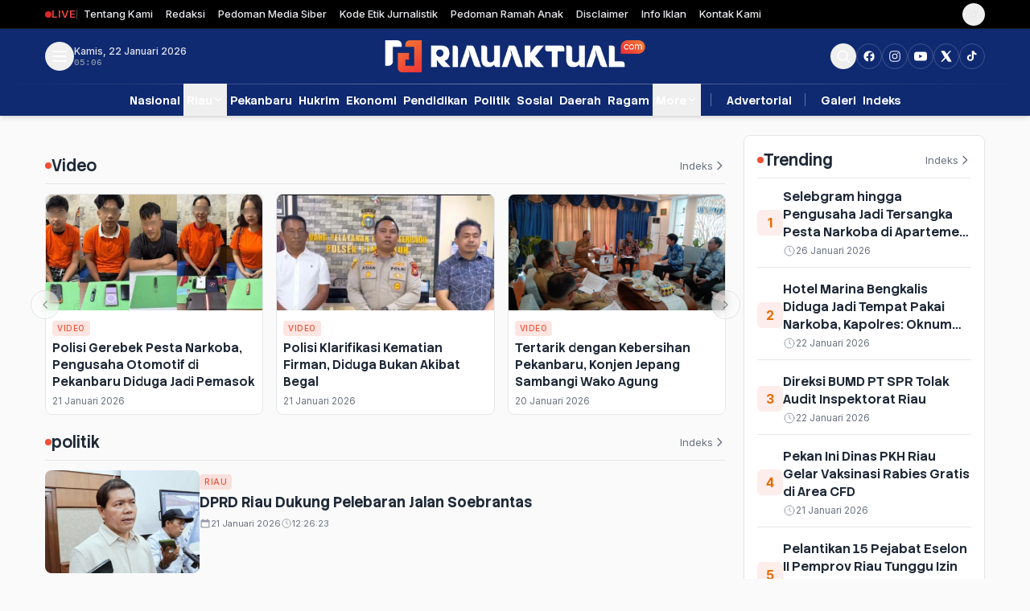

--- FILE ---
content_type: text/html; charset=UTF-8
request_url: https://riauaktual.com/news/tag/politik
body_size: 23014
content:
<!DOCTYPE html>
<html lang="id" class="scroll-smooth" x-data="layout()" :class="{ 'dark': darkMode }">
<head>
<meta charset="UTF-8">
<meta name="viewport" content="width=device-width, initial-scale=1">

    <title>Politik - riauaktual.com</title>
   <meta property="og:title" content="Politik - riauaktual.com" />
   <meta property="og:description" content="Berita dan Informasi politik" />
   <meta property="og:url" content="https://riauaktual.com/news/tag/politik" />
   <link rel="canonical" href="https://riauaktual.com/news/tag/politik">

   <meta name="robots" content="index,follow" />
    <meta name="googlebot-news" content="index,follow" />
    <meta name="googlebot" content="index,follow" />
    <meta name="language" content="id" />
    <meta name="geo.country" content="id" />
    <meta http-equiv="content-language" content="In-Id" />
    <meta name="geo.placename" content="Indonesia" />
<meta http-equiv="Content-Type" content="text/html; charset=UTF-8">
<meta name="google" content="notranslate">
<meta name="viewport" content="width=device-width, initial-scale=1">
<meta name="apple-mobile-web-app-status-bar-style" content="black">
<meta http-equiv="X-UA-Compatible" content="IE=edge,chrome=1">
<meta name="language" content="Indonesia" />     
<meta name="generator" content="Jahex" />     
<meta name="revisit-after" content="7" />     
<meta name="webcrawlers" content="all" />     
<meta name="rating" content="general" />     
<meta name="spiders" content="all" />     
<meta name="robots" content="all" />


<link rel="shortcut icon" href="https://riauaktual.com/ic/favicon.ico" />
<link rel="apple-touch-icon" sizes="180x180" href="https://riauaktual.com/ic/apple-touch-icon.png">
<link rel="icon" type="image/png" sizes="32x32" href="https://riauaktual.com/ic/favicon-32x32.png">
<link rel="icon" type="image/png" sizes="16x16" href="https://riauaktual.com/ic/favicon-16x16.png">
<link rel="manifest" href="https://riauaktual.com/ic/site.webmanifest">
<meta name="msapplication-TileColor" content="#111">

<script>
(function () {
  try {
    const dark = localStorage.getItem('dark');
    if (dark === 'true') {
      document.documentElement.classList.add('dark');
    } else {
      document.documentElement.classList.remove('dark');
    }
  } catch (e) {}
})();
</script>

<script>
function layout() {
    return {
        menuOpen: false,
        searchOpen: false,
        darkMode: document.documentElement.classList.contains('dark'),
        scrolled: false,

        init() {
            // SCROLL DETECT
            window.addEventListener('scroll', () => {
                this.scrolled = window.scrollY > 80
            })

            // SINKRON DARK MODE
            this.$watch('darkMode', val => {
                document.documentElement.classList.toggle('dark', val)
                localStorage.setItem('dark', val)
            })
        }
    }
}
</script>

<!-- GOOGLE FONTS -->
<link rel="preconnect" href="https://fonts.googleapis.com">
<link rel="preconnect" href="https://fonts.gstatic.com" crossorigin>
<link href="https://fonts.googleapis.com/css2?family=Inter:ital,opsz,wght@0,14..32,100..900;1,14..32,100..900&family=Stack+Sans+Headline:wght@200..700&display=swap" rel="stylesheet">
<!-- Tailwind -->
<link rel="stylesheet" href="https://riauaktual.com/public/css/style3.css">
<link rel="preload"
      href="https://riauaktual.com/vendor2026/swiper-bundle.min.css"
      as="style"
      onload="this.onload=null;this.rel='stylesheet'">

<noscript>
<link rel="stylesheet"
      href="https://riauaktual.com/vendor2026/swiper-bundle.min.css">
</noscript>



<style type="text/css">

    .skeleton {
  background: linear-gradient(
    90deg,
    #eee 25%,
    #f5f5f5 37%,
    #eee 63%
  );
  background-size: 400% 100%;
  animation: shimmer 1.4s ease infinite;
}

@keyframes shimmer {
  0% { background-position: 100% 0 }
  100% { background-position: -100% 0 }
}

    .mobile-menu-link {
  @apply block w-full
         px-3 py-2
         rounded-lg
         text-gray-700 dark:text-gray-200
         hover:bg-primarySoft hover:text-primary
         transition;
}
/* FORCE progressbar color */
.headlineSwiper .swiper-pagination-progressbar-fill {
    background-color: #0c79b1 !important;
}

/* underline base */
/* ===== THUMB DEFAULT ===== */
.headline-thumb {
  transition: background-color .25s ease, border-color .25s ease;
}

/* THUMB DEFAULT */
.headline-thumb {
  border-top-color: transparent;
  transition: background-color .25s ease,
              border-top-color .25s ease;
}

/* THUMB AKTIF */
.headline-thumb.is-active {
  border-top-color: #0c79b1; /* primary */
  background-color: #e6f4fb; /* primarySoft */
}

/* DARK MODE */
.dark .headline-thumb.is-active {
  background-color: rgba(12,121,177,.15);
}

[x-cloak] {
  display: none !important;
}


</style>

<script type="application/ld+json">
{
  "@context": "https://schema.org",
  "@type": "CollectionPage",
  "name": "politik",
  "description": "Berita dan Informasi politik",
  "url": "https://riauaktual.com/news/tag/politik",
  "inLanguage": "id-ID",
  "isPartOf": {
    "@type": "WebSite",
    "name": "riauaktual.com",
    "url": "https://riauaktual.com/"
  },
  "publisher": {
    "@type": "Organization",
    "name": "riauaktual.com",
    "logo": {
      "@type": "ImageObject",
      "url": "https://riauaktual.com/tema2024/assets/images/logo/logo.png"
    }
  }
}
</script>

<script type="application/ld+json">
{
  "@context": "https://schema.org",
  "@type": "BreadcrumbList",
  "itemListElement": [
    {
      "@type": "ListItem",
      "position": 1,
      "name": "Home",
      "item": "https://riauaktual.com/"
    },
    {
      "@type": "ListItem",
      "position": 2,
      "name": "politik",
      "item": "https://riauaktual.com/news/tag/politik"
    }
  ]
}
</script>
  
</head>

<body class="font-body
             bg-white md:bg-[#FAFAFA]
             text-gray-800
             dark:bg-[#0B1220] dark:md:bg-[#0B1220]
             dark:text-gray-300">



   <!-- BACK TO TOP -->
<button id="backToTop"
        aria-label="Back to top"
        class="fixed bottom-4 right-4 z-50
               hidden
               w-11 h-11
               flex items-center justify-center
               rounded-full
               bg-[#F05036] text-white
               shadow-lg
               hover:bg-[#f36e35]
               transition
               focus:outline-none">

  <svg xmlns="http://www.w3.org/2000/svg"
       viewBox="0 0 24 24"
       fill="none"
       stroke="currentColor"
       stroke-width="2"
       stroke-linecap="round"
       stroke-linejoin="round"
       class="w-5 h-5">
    <path d="M18 15l-6-6-6 6"></path>
  </svg>
</button>



<!-- ================= SEARCH MODAL ================= -->
<div x-cloak x-show="searchOpen" class="fixed inset-0 z-50">

  <!-- OVERLAY -->
  <div class="absolute inset-0 bg-black/60"
       x-show="searchOpen"
       x-transition.opacity
       @click="searchOpen=false"></div>

  <!-- MODAL -->
  <div class="relative z-10 flex items-center justify-center min-h-screen px-4">
    <div
      x-show="searchOpen"
      x-transition:enter="transition transform duration-300"
      x-transition:enter-start="scale-95 opacity-0"
      x-transition:enter-end="scale-100 opacity-100"
      x-transition:leave="transition transform duration-200"
      x-transition:leave-start="scale-100 opacity-100"
      x-transition:leave-end="scale-95 opacity-0"

      @click.outside="searchOpen=false"
      class="bg-white dark:bg-gray-900
             rounded-xl w-full max-w-lg
             p-6 relative shadow-xl">

      <!-- CLOSE -->
      <button @click="searchOpen=false"
              class="absolute right-3 top-3
                     w-8 h-8 flex items-center justify-center
                     rounded-full
                     text-gray-400 hover:text-white
                     hover:bg-red-50 transition">
        ✕
      </button>

      <!-- TITLE -->
      <h2 class="text-xl md:text-2xl
                 font-heading font-bold
                 text-center mb-6">
        Pencarian
      </h2>

      <!-- FORM -->
      <form action="https://riauaktual.com/news/pencarian"
            method="post"
            class="flex items-center gap-3
                   border-b border-gray-300 dark:border-gray-700 pb-3">

        <input type="search" name="q"
               class="w-full bg-transparent
                      focus:outline-none
                      text-base"
               placeholder="Masukkan kata kunci..."
               autofocus>

       <button class="text-[#F05036] font-semibold hover:text-[#E56C00] transition">
  Cari
</button>

      </form>

    </div>
  </div>
</div>


<div x-cloak x-show="menuOpen" class="fixed inset-0 z-50">

  <!-- OVERLAY -->
  <div class="absolute inset-0 bg-black/60"
       x-show="menuOpen"
       x-transition.opacity
       @click="menuOpen=false">
  </div>

  <!-- SIDEBAR -->
  <aside
  x-show="menuOpen"
  x-transition:enter="transition transform duration-300"
  x-transition:enter-start="-translate-x-full"
  x-transition:enter-end="translate-x-0"
  x-transition:leave="transition transform duration-300"
  x-transition:leave-start="translate-x-0"
  x-transition:leave-end="-translate-x-full"

  class="relative w-72 h-full
         bg-white dark:bg-[#0B1220]
         p-5 overflow-y-auto">

  <!-- HEADER -->
  <div class="flex justify-between items-center mb-6">
    <img src="https://riauaktual.com/tema2024/assets/images/logo/icon.png"
         class="w-8 h-8">

    <button @click="menuOpen=false"
            aria-label="Tutup menu"
            class="w-8 h-8 flex items-center justify-center
                   rounded-full text-gray-400
                   hover:bg-gray-100 dark:hover:bg-gray-800
                   hover:text-gray-700 dark:hover:text-gray-200
                   transition">
      ✕
    </button>
  </div>

  <!-- SEARCH -->
  <form action="https://riauaktual.com/news/pencarian"
        method="post"
        class="mb-5">
    <input type="text" name="q"
           class="w-full rounded-lg border
                  border-gray-300 dark:border-gray-700
                  bg-white dark:bg-gray-800
                  px-3 py-2 text-sm
                  focus:outline-none focus:ring-2
                  focus:ring-[#F05036]/60"
           placeholder="Cari berita...">
  </form>

  <!-- MENU -->
  <ul class="space-y-2 text-[17px] font-heading font-bold">

    <li>
      <a href="https://riauaktual.com/news/kanal/nasional"
         class="block py-1.5 rounded
                text-gray-800 dark:text-gray-200
                hover:bg-[#0B3A6F]/10
                hover:text-[#0B3A6F]
                dark:hover:text-[#F05036]
                transition">
        Nasional      </a>
    </li>

    <li x-data="{open:false}">
      <button @click="open=!open"
        class="flex justify-between items-center w-full py-2
               text-gray-800 dark:text-gray-200
               hover:text-[#0B3A6F] dark:hover:text-[#F05036]
               transition">
        Riau        <span class="text-lg font-normal" x-text="open ? '−' : '+'"></span>
      </button>

      <ul x-show="open" x-transition class="pl-4 space-y-1">
                <li>
          <a href="https://riauaktual.com/news/sub/pelalawan"
             class="block py-1 text-sm
                    text-gray-600 dark:text-gray-400
                    hover:text-[#F05036]
                    transition">
            Pelalawan          </a>
        </li>
                <li>
          <a href="https://riauaktual.com/news/sub/indragiri-hilir"
             class="block py-1 text-sm
                    text-gray-600 dark:text-gray-400
                    hover:text-[#F05036]
                    transition">
            Indragiri Hilir          </a>
        </li>
                <li>
          <a href="https://riauaktual.com/news/sub/indragiri-hulu"
             class="block py-1 text-sm
                    text-gray-600 dark:text-gray-400
                    hover:text-[#F05036]
                    transition">
            Indragiri Hulu          </a>
        </li>
                <li>
          <a href="https://riauaktual.com/news/sub/kuantan-singingi"
             class="block py-1 text-sm
                    text-gray-600 dark:text-gray-400
                    hover:text-[#F05036]
                    transition">
            Kuantan Singingi          </a>
        </li>
                <li>
          <a href="https://riauaktual.com/news/sub/meranti"
             class="block py-1 text-sm
                    text-gray-600 dark:text-gray-400
                    hover:text-[#F05036]
                    transition">
            Meranti          </a>
        </li>
                <li>
          <a href="https://riauaktual.com/news/sub/dprdpekanbaru"
             class="block py-1 text-sm
                    text-gray-600 dark:text-gray-400
                    hover:text-[#F05036]
                    transition">
            DPRD Pekanbaru          </a>
        </li>
                <li>
          <a href="https://riauaktual.com/news/sub/dprd-riau"
             class="block py-1 text-sm
                    text-gray-600 dark:text-gray-400
                    hover:text-[#F05036]
                    transition">
            DPRD Riau          </a>
        </li>
                <li>
          <a href="https://riauaktual.com/news/sub/pemprov-riau"
             class="block py-1 text-sm
                    text-gray-600 dark:text-gray-400
                    hover:text-[#F05036]
                    transition">
            Pemprov Riau          </a>
        </li>
                <li>
          <a href="https://riauaktual.com/news/sub/index-pekanlife"
             class="block py-1 text-sm
                    text-gray-600 dark:text-gray-400
                    hover:text-[#F05036]
                    transition">
            Pekanbaru          </a>
        </li>
                <li>
          <a href="https://riauaktual.com/news/sub/kampar"
             class="block py-1 text-sm
                    text-gray-600 dark:text-gray-400
                    hover:text-[#F05036]
                    transition">
            Kampar          </a>
        </li>
                <li>
          <a href="https://riauaktual.com/news/sub/bengkalis"
             class="block py-1 text-sm
                    text-gray-600 dark:text-gray-400
                    hover:text-[#F05036]
                    transition">
            Bengkalis          </a>
        </li>
                <li>
          <a href="https://riauaktual.com/news/sub/rohul"
             class="block py-1 text-sm
                    text-gray-600 dark:text-gray-400
                    hover:text-[#F05036]
                    transition">
            Rokan Hulu          </a>
        </li>
                <li>
          <a href="https://riauaktual.com/news/sub/rokan-hilir"
             class="block py-1 text-sm
                    text-gray-600 dark:text-gray-400
                    hover:text-[#F05036]
                    transition">
            Rokan Hilir          </a>
        </li>
                <li>
          <a href="https://riauaktual.com/news/sub/dumai"
             class="block py-1 text-sm
                    text-gray-600 dark:text-gray-400
                    hover:text-[#F05036]
                    transition">
            Dumai          </a>
        </li>
                <li>
          <a href="https://riauaktual.com/news/sub/siak"
             class="block py-1 text-sm
                    text-gray-600 dark:text-gray-400
                    hover:text-[#F05036]
                    transition">
            Siak          </a>
        </li>
              </ul>
    </li>

    <li>
      <a href="https://riauaktual.com/news/kanal/kota-bertuah"
         class="block py-1.5 rounded
                text-gray-800 dark:text-gray-200
                hover:bg-[#0B3A6F]/10
                hover:text-[#0B3A6F]
                dark:hover:text-[#F05036]
                transition">
        Pekanbaru      </a>
    </li>
    <li>
      <a href="https://riauaktual.com/news/kanal/hukum-kriminal"
         class="block py-1.5 rounded
                text-gray-800 dark:text-gray-200
                hover:bg-[#0B3A6F]/10
                hover:text-[#0B3A6F]
                dark:hover:text-[#F05036]
                transition">
        Hukrim      </a>
    </li>
    <li>
      <a href="https://riauaktual.com/news/kanal/ekonomi"
         class="block py-1.5 rounded
                text-gray-800 dark:text-gray-200
                hover:bg-[#0B3A6F]/10
                hover:text-[#0B3A6F]
                dark:hover:text-[#F05036]
                transition">
        Ekonomi      </a>
    </li>
    <li>
      <a href="https://riauaktual.com/news/kanal/pendidikan"
         class="block py-1.5 rounded
                text-gray-800 dark:text-gray-200
                hover:bg-[#0B3A6F]/10
                hover:text-[#0B3A6F]
                dark:hover:text-[#F05036]
                transition">
        Pendidikan      </a>
    </li>
    <li>
      <a href="https://riauaktual.com/news/kanal/politik"
         class="block py-1.5 rounded
                text-gray-800 dark:text-gray-200
                hover:bg-[#0B3A6F]/10
                hover:text-[#0B3A6F]
                dark:hover:text-[#F05036]
                transition">
        Politik      </a>
    </li>
    <li>
      <a href="https://riauaktual.com/news/kanal/sosial"
         class="block py-1.5 rounded
                text-gray-800 dark:text-gray-200
                hover:bg-[#0B3A6F]/10
                hover:text-[#0B3A6F]
                dark:hover:text-[#F05036]
                transition">
        Sosial      </a>
    </li>
    <li>
      <a href="https://riauaktual.com/news/kanal/daerah"
         class="block py-1.5 rounded
                text-gray-800 dark:text-gray-200
                hover:bg-[#0B3A6F]/10
                hover:text-[#0B3A6F]
                dark:hover:text-[#F05036]
                transition">
        Daerah      </a>
    </li>
    <li>
      <a href="https://riauaktual.com/news/kanal/ragam"
         class="block py-1.5 rounded
                text-gray-800 dark:text-gray-200
                hover:bg-[#0B3A6F]/10
                hover:text-[#0B3A6F]
                dark:hover:text-[#F05036]
                transition">
        Ragam      </a>
    </li>

    <!-- MORE -->
    <li x-data="{open:false}">
      <button @click="open=!open"
        class="flex justify-between items-center w-full py-2
               text-gray-800 dark:text-gray-200
               hover:text-[#0B3A6F] dark:hover:text-[#F05036]
               transition">
        More
        <span class="text-lg font-normal" x-text="open ? '−' : '+'"></span>
      </button>

      <ul x-show="open" x-transition class="pl-4 space-y-1">
                <li>
          <a href="https://riauaktual.com/news/kanal/advertorial"
             class="block py-1 text-sm
                    text-gray-600 dark:text-gray-400
                    hover:text-[#F05036]
                    transition">
            Advertorial          </a>
        </li>
                <li>
          <a href="https://riauaktual.com/news/kanal/sport"
             class="block py-1 text-sm
                    text-gray-600 dark:text-gray-400
                    hover:text-[#F05036]
                    transition">
            Sport          </a>
        </li>
                <li>
          <a href="https://riauaktual.com/news/kanal/Rokan-Hulu"
             class="block py-1 text-sm
                    text-gray-600 dark:text-gray-400
                    hover:text-[#F05036]
                    transition">
            Rokan Hulu          </a>
        </li>
                <li>
          <a href="https://riauaktual.com/news/kanal/foto-peristiwa"
             class="block py-1 text-sm
                    text-gray-600 dark:text-gray-400
                    hover:text-[#F05036]
                    transition">
            Foto Peristiwa          </a>
        </li>
                <li>
          <a href="https://riauaktual.com/news/kanal/dprd-bengkalis"
             class="block py-1 text-sm
                    text-gray-600 dark:text-gray-400
                    hover:text-[#F05036]
                    transition">
            DPRD Bengkalis          </a>
        </li>
                <li>
          <a href="https://riauaktual.com/news/kanal/video"
             class="block py-1 text-sm
                    text-gray-600 dark:text-gray-400
                    hover:text-[#F05036]
                    transition">
            Video          </a>
        </li>
                <li>
          <a href="https://riauaktual.com/news/kanal/mitra-tni"
             class="block py-1 text-sm
                    text-gray-600 dark:text-gray-400
                    hover:text-[#F05036]
                    transition">
            Mitra TNI          </a>
        </li>
                <li>
          <a href="https://riauaktual.com/news/kanal/mitra-polri"
             class="block py-1 text-sm
                    text-gray-600 dark:text-gray-400
                    hover:text-[#F05036]
                    transition">
            Mitra Polri          </a>
        </li>
                <li>
          <a href="https://riauaktual.com/news/kanal/mitra-mahasiswa"
             class="block py-1 text-sm
                    text-gray-600 dark:text-gray-400
                    hover:text-[#F05036]
                    transition">
            Mitra Mahasiswa          </a>
        </li>
                <li>
          <a href="https://riauaktual.com/news/kanal/asahan-sumut"
             class="block py-1 text-sm
                    text-gray-600 dark:text-gray-400
                    hover:text-[#F05036]
                    transition">
            Asahan Sumut          </a>
        </li>
                <li>
          <a href="https://riauaktual.com/news/kanal/dprd-riau"
             class="block py-1 text-sm
                    text-gray-600 dark:text-gray-400
                    hover:text-[#F05036]
                    transition">
            DPRD RIAU          </a>
        </li>
                <li>
          <a href="https://riauaktual.com/news/kanal/kesehatan"
             class="block py-1 text-sm
                    text-gray-600 dark:text-gray-400
                    hover:text-[#F05036]
                    transition">
            Kesehatan          </a>
        </li>
                <li>
          <a href="https://riauaktual.com/news/kanal/lingkungan"
             class="block py-1 text-sm
                    text-gray-600 dark:text-gray-400
                    hover:text-[#F05036]
                    transition">
            Lingkungan          </a>
        </li>
                <li>
          <a href="https://riauaktual.com/news/kanal/pariwisata"
             class="block py-1 text-sm
                    text-gray-600 dark:text-gray-400
                    hover:text-[#F05036]
                    transition">
            Pariwisata          </a>
        </li>
                <li>
          <a href="https://riauaktual.com/news/kanal/organisasi"
             class="block py-1 text-sm
                    text-gray-600 dark:text-gray-400
                    hover:text-[#F05036]
                    transition">
            Organisasi          </a>
        </li>
              </ul>
    </li>

    <li>
      <a href="https://riauaktual.com/news/advertorial"
         class="block py-1.5 rounded
                hover:bg-[#0B3A6F]/10
                hover:text-[#0B3A6F]
                dark:hover:text-[#F05036]
                transition">
        Advertorial
      </a>
    </li>

     <li>
      <a href="https://riauaktual.com/news/foto"
         class="block py-1.5 rounded
                hover:bg-[#0B3A6F]/10
                hover:text-[#0B3A6F]
                dark:hover:text-[#F05036]
                transition">
        Galeri
      </a>
    </li>

    <li>
      <a href="https://riauaktual.com/news/indeks"
         class="block py-1.5 rounded
                hover:bg-[#0B3A6F]/10
                hover:text-[#0B3A6F]
                dark:hover:text-[#F05036]
                transition">
        Indeks
      </a>
    </li>

  </ul>

  <!-- DIVIDER -->
  <div class="my-3 h-px bg-gray-200 dark:bg-gray-700"></div>

  <!-- SOCIAL -->
  <div class="flex items-center gap-2">
   <a href="https://www.facebook.com/riauaktualcom"
   target="_blank"
   aria-label="Facebook"
   class="w-8 h-8 rounded-full
              border border-gray-300 dark:border-gray-600
              flex items-center justify-center
              text-gray-600 dark:text-gray-300
              hover:bg-[#F05036]
              hover:border-transparent
              hover:text-white
              transition
">
    <svg class="w-4 h-4" fill="currentColor" viewBox="0 0 24 24">
        <path d="M22 12a10 10 0 10-11.6 9.9v-7H7.1V12h3.3V9.7
        c0-3.3 2-5.1 5-5.1 1.4 0 2.8.2 2.8.2v3h-1.6
        c-1.6 0-2.1 1-2.1 2V12h3.6l-.6 2.9h-3v7A10
        10 0 0022 12z"/>
    </svg>
</a>


    <!-- INSTAGRAM -->
<a href="https://www.instagram.com/riauaktual" target="_blank" aria-label="Buka Instagram"
   class="w-8 h-8 rounded-full
              border border-gray-300 dark:border-gray-600
              flex items-center justify-center
              text-gray-600 dark:text-gray-300
              hover:bg-[#F05036]
              hover:border-transparent
              hover:text-white
              transition
"
   aria-label="Instagram">

    <svg xmlns="http://www.w3.org/2000/svg"
         viewBox="0 0 24 24"
         fill="currentColor"
         class="w-4 h-4">

        <path d="M7.75 2h8.5C19.55 2 22 4.45 22 7.75v8.5
                 C22 19.55 19.55 22 16.25 22h-8.5
                 C4.45 22 2 19.55 2 16.25v-8.5
                 C2 4.45 4.45 2 7.75 2zm0 1.5
                 C5.27 3.5 3.5 5.27 3.5 7.75v8.5
                 c0 2.48 1.77 4.25 4.25 4.25h8.5
                 c2.48 0 4.25-1.77 4.25-4.25v-8.5
                 c0-2.48-1.77-4.25-4.25-4.25h-8.5z"/>

        <path d="M12 7a5 5 0 100 10 5 5 0 000-10zm0
                 1.5a3.5 3.5 0 110 7
                 3.5 3.5 0 010-7z"/>

        <circle cx="17.5" cy="6.5" r="1"/>
    </svg>

</a>


    <!-- YOUTUBE -->
    <a href="https://www.youtube.com/channel/UCxU5dH7iYM-4aIfL6L9WvYQ" target="_blank" aria-label="Buka YouTube"
       class="w-8 h-8 rounded-full
              border border-gray-300 dark:border-gray-600
              flex items-center justify-center
              text-gray-600 dark:text-gray-300
              hover:bg-[#F05036]
              hover:border-transparent
              hover:text-white
              transition
"
       aria-label="YouTube">
        <svg class="w-4 h-4" fill="currentColor" viewBox="0 0 24 24">
            <path d="M23.5 6.2a3 3 0
            00-2.1-2.1C19.5 3.6
            12 3.6 12 3.6s-7.5
            0-9.4.5A3 3 0 00.5
            6.2 31.4 31.4 0 000
            12a31.4 31.4 0 00.5
            5.8 3 3 0 002.1
            2.1c1.9.5 9.4.5
            9.4.5s7.5 0 9.4
            -.5a3 3 0 002.1
            -2.1A31.4 31.4 0
            0024 12a31.4 31.4
            0 00-.5-5.8zM9.5
            15.5v-7l6 3.5-6
            3.5z"/>
        </svg>
    </a>

    <!-- X / TWITTER -->
    <a href="https://www.twitter.com/riauaktual" target="_blank" aria-label="Buka twitter"
       class="w-8 h-8 rounded-full
              border border-gray-300 dark:border-gray-600
              flex items-center justify-center
              text-gray-600 dark:text-gray-300
              hover:bg-[#F05036]
              hover:border-transparent
              hover:text-white
              transition
"
       aria-label="X">
        <svg class="w-4 h-4" fill="currentColor" viewBox="0 0 24 24">
            <path d="M18.3 2H21l-6.4
            7.3L22 22h-6.6l-4.6
            -6.3L5 22H2l6.9
            -7.9L2 2h6.7l4.2
            5.8L18.3 2z"/>
        </svg>
    </a>
    <!-- TIKTOK -->
<a href="https://www.tiktok.com/@riauaktual" target="_blank"
   aria-label="Buka TikTok"
   class="w-8 h-8 rounded-full
              border border-gray-300 dark:border-gray-600
              flex items-center justify-center
              text-gray-600 dark:text-gray-300
              hover:bg-[#F05036]
              hover:border-transparent
              hover:text-white
              transition">
    <svg class="w-4 h-4" fill="currentColor" viewBox="0 0 24 24">
        <path d="M12.6 2h3.1c.1 1.1.6 2.2
        1.4 3 .8.8 1.9 1.3 3
        1.4v3.1c-1.8 0-3.5-.6-5-1.6v6.7
        c0 3.4-2.8 6.2-6.2 6.2S2.6 18.3
        2.6 14.9s2.8-6.2 6.2-6.2c.3 0
        .6 0 .9.1v3.3c-.3-.1-.6-.2-.9-.2
        -1.7 0-3 1.3-3 3s1.3 3 3 3
        3-1.3 3-3V2z"/>
    </svg>
</a>
  </div>

</aside>

</div>



<!-- ================= TOP NAVBAR ================= -->
<!-- ================= TOP BAR ================= -->
<div
  class="hidden lg:flex
         h-9
         bg-black
         border-b border-white/10
         text-gray-200
         text-sm
         z-30">

  <div class="max-w-7xl mx-auto w-full px-4">
    <div class="flex items-center justify-between h-full">

      <!-- LEFT -->
      <div class="flex items-center gap-3">

        <!-- LIVE -->
        <a href="https://riauaktual.com/news/kanal/video"
           class="flex items-center gap-2 font-semibold group">

          <span class="relative flex h-2 w-2">
            <span class="animate-ping absolute inline-flex h-full w-full
                         rounded-full bg-red-500 opacity-60"></span>
            <span class="relative inline-flex rounded-full h-2 w-2
                         bg-red-600"></span>
          </span>

          <span class="uppercase tracking-wide
                       text-red-500
                       group-hover:text-[#F05036]
                       transition">
            Live
          </span>
        </a>

        <span class="hidden sm:block w-px h-3 bg-white/30"></span>

        <ul class="hidden sm:flex items-center gap-3 font-medium">
                    <li class="px-2">
            <a href="https://riauaktual.com/news/tentangkami"
               class="hover:text-[#F05036] transition">
              Tentang Kami            </a>
          </li>
                    <li class="px-2">
            <a href="https://riauaktual.com/news/redaksi"
               class="hover:text-[#F05036] transition">
              Redaksi            </a>
          </li>
                    <li class="px-2">
            <a href="https://riauaktual.com/news/pedomanmediasiber"
               class="hover:text-[#F05036] transition">
              Pedoman Media Siber            </a>
          </li>
                    <li class="px-2">
            <a href="https://riauaktual.com/news/kodeetik"
               class="hover:text-[#F05036] transition">
              Kode Etik Jurnalistik            </a>
          </li>
                    <li class="px-2">
            <a href="https://riauaktual.com/news/pedomanramahanak"
               class="hover:text-[#F05036] transition">
              Pedoman Ramah Anak            </a>
          </li>
                    <li class="px-2">
            <a href="https://riauaktual.com/news/disclaimer"
               class="hover:text-[#F05036] transition">
              Disclaimer            </a>
          </li>
                    <li class="px-2">
            <a href="https://riauaktual.com/news/infoiklan"
               class="hover:text-[#F05036] transition">
              Info Iklan            </a>
          </li>
                    <li class="px-2">
            <a href="https://riauaktual.com/news/kontak"
               class="hover:text-[#F05036] transition">
              Kontak Kami            </a>
          </li>
                  </ul>
      </div>

      <!-- RIGHT -->
      <div class="flex items-center">
      
         <!-- DARK MODE -->
        <button
          @click="darkMode = !darkMode"
          aria-label="Dark Light"
          class="w-7 h-7 rounded-full
                 flex items-center justify-center
                 text-gray-200
                 hover:bg-white/10
                 transition">

          <!-- SUN -->
          <svg x-show="!darkMode"
               xmlns="http://www.w3.org/2000/svg"
               viewBox="0 0 24 24"
               fill="none"
               stroke="currentColor"
               stroke-width="1.8"
               stroke-linecap="round"
               stroke-linejoin="round"
               class="w-4 h-4">
            <circle cx="12" cy="12" r="5"></circle>
            <line x1="12" y1="1" x2="12" y2="3"></line>
            <line x1="12" y1="21" x2="12" y2="23"></line>
            <line x1="4.22" y1="4.22" x2="5.64" y2="5.64"></line>
            <line x1="18.36" y1="18.36" x2="19.78" y2="19.78"></line>
            <line x1="1" y1="12" x2="3" y2="12"></line>
            <line x1="21" y1="12" x2="23" y2="12"></line>
            <line x1="4.22" y1="19.78" x2="5.64" y2="18.36"></line>
            <line x1="18.36" y1="5.64" x2="19.78" y2="4.22"></line>
          </svg>

          <!-- MOON -->
          <svg x-show="darkMode"
               xmlns="http://www.w3.org/2000/svg"
               viewBox="0 0 24 24"
               fill="none"
               stroke="currentColor"
               stroke-width="1.8"
               stroke-linecap="round"
               stroke-linejoin="round"
               class="w-4 h-4">
            <path d="M21 12.8A9 9 0 1111.2 3
                     7 7 0 0021 12.8z"></path>
          </svg>

        </button>
      </div>

    </div>
  </div>
</div>
<!-- ================= END TOP BAR ================= -->


<!-- ================= HEADER ================= -->
<header
  class="sticky top-0 z-40
         bg-[#0f2a71] dark:bg-[#0A0F1C]
         transition-all duration-300"
  :class="{ 'shadow-md': scrolled }">

<div
  class="relative max-w-7xl mx-auto
         flex items-center
         px-4 py-2
         transition-all duration-300"
  :class="scrolled ? 'lg:py-2' : 'lg:py-4'">

  <!-- LEFT -->
  <div class="flex items-center gap-3 z-20">
    <button
      @click="menuOpen = true"
      class="w-9 h-9 flex items-center justify-center rounded-full
             text-white
             hover:bg-white/10
             transition">
      <svg class="w-6 h-6" fill="none"
           stroke="currentColor" stroke-width="2"
           viewBox="0 0 24 24">
        <path stroke-linecap="round" d="M4 6h16M4 12h16M4 18h16"/>
      </svg>
    </button>

    <div class="hidden sm:flex flex-col leading-tight">
      <span class="text-xs font-medium text-gray-200">
        Kamis, 22 Januari 2026      </span>
      <span id="headerClock"
            class="text-[11px] text-gray-400 font-mono">
        --:--
      </span>
    </div>
  </div>
<!-- CENTER : LOGO (ABSOLUTE CENTER) -->
<div class="absolute left-1/2 -translate-x-1/2 flex justify-center z-10
            flex justify-center z-10
            w-full md:w-auto">
  <a href="https://riauaktual.com/" class="block">

    <!-- LOGO LIGHT -->
    <img src="https://riauaktual.com/tema2024/assets/images/logo/logo-light.png"
         class="h-[30px] sm:h-[35px] lg:h-[40px]
                transition-transform duration-300 ease-in-out
                dark:hidden"
         alt="logo riauaktual.com"
         :class="scrolled ? 'lg:scale-90' : 'lg:scale-100'">

    <!-- LOGO DARK -->
    <img src="https://riauaktual.com/tema2024/assets/images/logo/logo-light.png"
         class="h-[30px] sm:h-[35px] lg:h-[40px]
                hidden dark:block
                transition-transform duration-300 ease-in-out"
         alt="logo riauaktual.com"
         :class="scrolled ? 'lg:scale-90' : 'lg:scale-100'">

  </a>
</div>

  <!-- RIGHT -->
  <div class="ml-auto flex items-center gap-2 z-20">

    <!-- SEARCH -->
    <button
      @click="searchOpen=true"
      class="hidden md:flex w-8 h-8 rounded-full
             border border-white/20
             items-center justify-center
             text-white
             hover:bg-[#F05036]
             hover:border-transparent
             transition">
      <svg class="w-5 h-5" fill="none"
           stroke="currentColor" stroke-width="1.8"
           viewBox="0 0 24 24">
        <circle cx="11" cy="11" r="7"/>
        <line x1="21" y1="21" x2="16.65" y2="16.65"/>
      </svg>
    </button>

     <div class="hidden lg:flex items-center gap-2">

    <!-- FACEBOOK -->
   <a href="https://www.facebook.com/riauaktualcom"
   target="_blank"
   aria-label="Facebook"
   class="w-8 h-8 rounded-full
          border border-white/20
          flex items-center justify-center
          text-white
          hover:bg-[#F05036]
          hover:border-transparent
          hover:text-white
          transition
">
    <svg class="w-4 h-4" fill="currentColor" viewBox="0 0 24 24">
        <path d="M22 12a10 10 0 10-11.6 9.9v-7H7.1V12h3.3V9.7
        c0-3.3 2-5.1 5-5.1 1.4 0 2.8.2 2.8.2v3h-1.6
        c-1.6 0-2.1 1-2.1 2V12h3.6l-.6 2.9h-3v7A10
        10 0 0022 12z"/>
    </svg>
</a>


    <!-- INSTAGRAM -->
<a href="https://www.instagram.com/riauaktual" target="_blank" aria-label="Buka Instagram"
   class="w-8 h-8 rounded-full
          border border-white/20
          flex items-center justify-center
          text-white
          hover:bg-[#F05036]
          hover:border-transparent
          hover:text-white
          transition
"
   aria-label="Instagram">

    <svg xmlns="http://www.w3.org/2000/svg"
         viewBox="0 0 24 24"
         fill="currentColor"
         class="w-4 h-4">

        <path d="M7.75 2h8.5C19.55 2 22 4.45 22 7.75v8.5
                 C22 19.55 19.55 22 16.25 22h-8.5
                 C4.45 22 2 19.55 2 16.25v-8.5
                 C2 4.45 4.45 2 7.75 2zm0 1.5
                 C5.27 3.5 3.5 5.27 3.5 7.75v8.5
                 c0 2.48 1.77 4.25 4.25 4.25h8.5
                 c2.48 0 4.25-1.77 4.25-4.25v-8.5
                 c0-2.48-1.77-4.25-4.25-4.25h-8.5z"/>

        <path d="M12 7a5 5 0 100 10 5 5 0 000-10zm0
                 1.5a3.5 3.5 0 110 7
                 3.5 3.5 0 010-7z"/>

        <circle cx="17.5" cy="6.5" r="1"/>
    </svg>

</a>


    <!-- YOUTUBE -->
    <a href="https://www.youtube.com/channel/UCxU5dH7iYM-4aIfL6L9WvYQ" target="_blank" aria-label="Buka YouTube"
       class="w-8 h-8 rounded-full
          border border-white/20
          flex items-center justify-center
          text-white
          hover:bg-[#F05036]
          hover:border-transparent
          hover:text-white
          transition
"
       aria-label="YouTube">
        <svg class="w-4 h-4" fill="currentColor" viewBox="0 0 24 24">
            <path d="M23.5 6.2a3 3 0
            00-2.1-2.1C19.5 3.6
            12 3.6 12 3.6s-7.5
            0-9.4.5A3 3 0 00.5
            6.2 31.4 31.4 0 000
            12a31.4 31.4 0 00.5
            5.8 3 3 0 002.1
            2.1c1.9.5 9.4.5
            9.4.5s7.5 0 9.4
            -.5a3 3 0 002.1
            -2.1A31.4 31.4 0
            0024 12a31.4 31.4
            0 00-.5-5.8zM9.5
            15.5v-7l6 3.5-6
            3.5z"/>
        </svg>
    </a>

    <!-- X / TWITTER -->
    <a href="https://www.twitter.com/riauaktual" target="_blank" aria-label="Buka twitter"
       class="w-8 h-8 rounded-full
          border border-white/20
          flex items-center justify-center
          text-white
          hover:bg-[#F05036]
          hover:border-transparent
          hover:text-white
          transition
"
       aria-label="X">
        <svg class="w-4 h-4" fill="currentColor" viewBox="0 0 24 24">
            <path d="M18.3 2H21l-6.4
            7.3L22 22h-6.6l-4.6
            -6.3L5 22H2l6.9
            -7.9L2 2h6.7l4.2
            5.8L18.3 2z"/>
        </svg>
    </a>
    <!-- TIKTOK -->
<a href="https://www.tiktok.com/@riauaktual" target="_blank"
   aria-label="Buka TikTok"
   class="w-8 h-8 rounded-full
          border border-white/20
          flex items-center justify-center
          text-white
          hover:bg-[#F05036]
          hover:border-transparent
          hover:text-white
          transition">
    <svg class="w-4 h-4" fill="currentColor" viewBox="0 0 24 24">
        <path d="M12.6 2h3.1c.1 1.1.6 2.2
        1.4 3 .8.8 1.9 1.3 3
        1.4v3.1c-1.8 0-3.5-.6-5-1.6v6.7
        c0 3.4-2.8 6.2-6.2 6.2S2.6 18.3
        2.6 14.9s2.8-6.2 6.2-6.2c.3 0
        .6 0 .9.1v3.3c-.3-.1-.6-.2-.9-.2
        -1.7 0-3 1.3-3 3s1.3 3 3 3
        3-1.3 3-3V2z"/>
    </svg>
</a>

</div>

    <!-- DARK MODE -->
    <button @click="darkMode = !darkMode" aria-label="Dark Light"
        class="lg:hidden
         w-8 h-8 rounded-full
          border border-white/20
          flex items-center justify-center
          text-white
          hover:bg-[#F05036]
          hover:border-transparent
          hover:text-white
          transition
">

    <!-- SUN (LIGHT MODE) -->
    <svg x-show="!darkMode"
         xmlns="http://www.w3.org/2000/svg"
         viewBox="0 0 24 24"
         fill="none"
         stroke="currentColor"
         stroke-width="1.8"
         stroke-linecap="round"
         stroke-linejoin="round"
         class="w-5 h-5">
        <circle cx="12" cy="12" r="5"></circle>
        <line x1="12" y1="1" x2="12" y2="3"></line>
        <line x1="12" y1="21" x2="12" y2="23"></line>
        <line x1="4.22" y1="4.22" x2="5.64" y2="5.64"></line>
        <line x1="18.36" y1="18.36" x2="19.78" y2="19.78"></line>
        <line x1="1" y1="12" x2="3" y2="12"></line>
        <line x1="21" y1="12" x2="23" y2="12"></line>
        <line x1="4.22" y1="19.78" x2="5.64" y2="18.36"></line>
        <line x1="18.36" y1="5.64" x2="19.78" y2="4.22"></line>
    </svg>

    <!-- MOON (DARK MODE) -->
    <svg x-show="darkMode"
         xmlns="http://www.w3.org/2000/svg"
         viewBox="0 0 24 24"
         fill="none"
         stroke="currentColor"
         stroke-width="1.8"
         stroke-linecap="round"
         stroke-linejoin="round"
         class="w-5 h-5">
        <path d="M21 12.8A9 9 0 1111.2 3
                 7 7 0 0021 12.8z"></path>
    </svg>

</button>

  </div>
</div>

    <!-- ================= NAV KATEGORI ================= -->
<!-- ================= NAV SUPER SLIM (WARNA ALTERNATIF) ================= -->
<nav
  class="relative bg-[#0f2a71] dark:bg-[#0A0F1C]
         shadow-md h-10 sticky top-0 z-50">

  <!-- GARIS ATAS SOFT (FADE DI UJUNG) -->
  <span
    class="pointer-events-none
           absolute top-0 left-0 w-full h-px
           bg-gradient-to-r
           from-transparent
           via-white/40
           to-transparent">
  </span>



  <div class="max-w-7xl mx-auto h-full">

    <div class="overflow-x-auto no-scrollbar md:overflow-visible h-full">
      <ul class="flex items-center
                 gap-4 md:gap-5
                 px-3 md:px-0
                 h-full
                 text-[14.5px]
                 font-semibold
                 font-heading
                 whitespace-nowrap
                 justify-start md:justify-center
                 text-white">

                  <li class="flex-shrink-0">
            <a href="https://riauaktual.com/news/kanal/nasional"
               class="flex items-center h-10 px-1
                      hover:text-[#F05036]
                      transition-colors duration-200">
              Nasional            </a>
          </li>
        
        <!-- ================= DENGAN SUBMENU ================= -->
        <li class="relative flex-shrink-0"
            x-data="{ open:false }"
            @mouseenter="open=true"
            @mouseleave="open=false">

          <button @click="open = !open"
            class="flex items-center gap-1
                   h-10 px-1
                   hover:text-[#F05036]
                   transition duration-200">

            Riau
            <svg class="w-3.5 h-3.5 hidden lg:block transition-transform"
                 :class="open ? 'rotate-180 text-[#F05036]' : ''"
                 fill="none" stroke="currentColor" stroke-width="2"
                 viewBox="0 0 24 24">
              <path stroke-linecap="round"
                    stroke-linejoin="round"
                    d="M6 9l6 6 6-6"/>
            </svg>
          </button>

          <!-- DROPDOWN -->
          <div x-show="open"
               x-transition.origin.top
               x-cloak
               class="absolute left-0 top-full mt-1
                      min-w-[210px]
                      bg-white dark:bg-gray-900
                      border border-gray-200 dark:border-gray-700
                      shadow-xl rounded-md z-50">

            <ul class="py-2">
                            <li>
                <a href="https://riauaktual.com/news/sub/pelalawan"
                   class="block px-4 py-2
                          text-[13px]
                          text-gray-700 dark:text-gray-300
                          hover:bg-gray-100 dark:hover:bg-gray-800
                          hover:text-[#F05036]
                          transition">
                  Pelalawan                </a>
              </li>
                            <li>
                <a href="https://riauaktual.com/news/sub/indragiri-hilir"
                   class="block px-4 py-2
                          text-[13px]
                          text-gray-700 dark:text-gray-300
                          hover:bg-gray-100 dark:hover:bg-gray-800
                          hover:text-[#F05036]
                          transition">
                  Indragiri Hilir                </a>
              </li>
                            <li>
                <a href="https://riauaktual.com/news/sub/indragiri-hulu"
                   class="block px-4 py-2
                          text-[13px]
                          text-gray-700 dark:text-gray-300
                          hover:bg-gray-100 dark:hover:bg-gray-800
                          hover:text-[#F05036]
                          transition">
                  Indragiri Hulu                </a>
              </li>
                            <li>
                <a href="https://riauaktual.com/news/sub/kuantan-singingi"
                   class="block px-4 py-2
                          text-[13px]
                          text-gray-700 dark:text-gray-300
                          hover:bg-gray-100 dark:hover:bg-gray-800
                          hover:text-[#F05036]
                          transition">
                  Kuantan Singingi                </a>
              </li>
                            <li>
                <a href="https://riauaktual.com/news/sub/meranti"
                   class="block px-4 py-2
                          text-[13px]
                          text-gray-700 dark:text-gray-300
                          hover:bg-gray-100 dark:hover:bg-gray-800
                          hover:text-[#F05036]
                          transition">
                  Meranti                </a>
              </li>
                            <li>
                <a href="https://riauaktual.com/news/sub/dprdpekanbaru"
                   class="block px-4 py-2
                          text-[13px]
                          text-gray-700 dark:text-gray-300
                          hover:bg-gray-100 dark:hover:bg-gray-800
                          hover:text-[#F05036]
                          transition">
                  DPRD Pekanbaru                </a>
              </li>
                            <li>
                <a href="https://riauaktual.com/news/sub/dprd-riau"
                   class="block px-4 py-2
                          text-[13px]
                          text-gray-700 dark:text-gray-300
                          hover:bg-gray-100 dark:hover:bg-gray-800
                          hover:text-[#F05036]
                          transition">
                  DPRD Riau                </a>
              </li>
                            <li>
                <a href="https://riauaktual.com/news/sub/pemprov-riau"
                   class="block px-4 py-2
                          text-[13px]
                          text-gray-700 dark:text-gray-300
                          hover:bg-gray-100 dark:hover:bg-gray-800
                          hover:text-[#F05036]
                          transition">
                  Pemprov Riau                </a>
              </li>
                            <li>
                <a href="https://riauaktual.com/news/sub/index-pekanlife"
                   class="block px-4 py-2
                          text-[13px]
                          text-gray-700 dark:text-gray-300
                          hover:bg-gray-100 dark:hover:bg-gray-800
                          hover:text-[#F05036]
                          transition">
                  Pekanbaru                </a>
              </li>
                            <li>
                <a href="https://riauaktual.com/news/sub/kampar"
                   class="block px-4 py-2
                          text-[13px]
                          text-gray-700 dark:text-gray-300
                          hover:bg-gray-100 dark:hover:bg-gray-800
                          hover:text-[#F05036]
                          transition">
                  Kampar                </a>
              </li>
                            <li>
                <a href="https://riauaktual.com/news/sub/bengkalis"
                   class="block px-4 py-2
                          text-[13px]
                          text-gray-700 dark:text-gray-300
                          hover:bg-gray-100 dark:hover:bg-gray-800
                          hover:text-[#F05036]
                          transition">
                  Bengkalis                </a>
              </li>
                            <li>
                <a href="https://riauaktual.com/news/sub/rohul"
                   class="block px-4 py-2
                          text-[13px]
                          text-gray-700 dark:text-gray-300
                          hover:bg-gray-100 dark:hover:bg-gray-800
                          hover:text-[#F05036]
                          transition">
                  Rokan Hulu                </a>
              </li>
                            <li>
                <a href="https://riauaktual.com/news/sub/rokan-hilir"
                   class="block px-4 py-2
                          text-[13px]
                          text-gray-700 dark:text-gray-300
                          hover:bg-gray-100 dark:hover:bg-gray-800
                          hover:text-[#F05036]
                          transition">
                  Rokan Hilir                </a>
              </li>
                            <li>
                <a href="https://riauaktual.com/news/sub/dumai"
                   class="block px-4 py-2
                          text-[13px]
                          text-gray-700 dark:text-gray-300
                          hover:bg-gray-100 dark:hover:bg-gray-800
                          hover:text-[#F05036]
                          transition">
                  Dumai                </a>
              </li>
                            <li>
                <a href="https://riauaktual.com/news/sub/siak"
                   class="block px-4 py-2
                          text-[13px]
                          text-gray-700 dark:text-gray-300
                          hover:bg-gray-100 dark:hover:bg-gray-800
                          hover:text-[#F05036]
                          transition">
                  Siak                </a>
              </li>
                          </ul>
          </div>
        </li>
                  <li class="flex-shrink-0">
            <a href="https://riauaktual.com/news/kanal/kota-bertuah"
               class="flex items-center h-10 px-1
                      hover:text-[#F05036]
                      transition-colors duration-200">
              Pekanbaru            </a>
          </li>
                  <li class="flex-shrink-0">
            <a href="https://riauaktual.com/news/kanal/hukum-kriminal"
               class="flex items-center h-10 px-1
                      hover:text-[#F05036]
                      transition-colors duration-200">
              Hukrim            </a>
          </li>
                  <li class="flex-shrink-0">
            <a href="https://riauaktual.com/news/kanal/ekonomi"
               class="flex items-center h-10 px-1
                      hover:text-[#F05036]
                      transition-colors duration-200">
              Ekonomi            </a>
          </li>
                  <li class="flex-shrink-0">
            <a href="https://riauaktual.com/news/kanal/pendidikan"
               class="flex items-center h-10 px-1
                      hover:text-[#F05036]
                      transition-colors duration-200">
              Pendidikan            </a>
          </li>
                  <li class="flex-shrink-0">
            <a href="https://riauaktual.com/news/kanal/politik"
               class="flex items-center h-10 px-1
                      hover:text-[#F05036]
                      transition-colors duration-200">
              Politik            </a>
          </li>
                  <li class="flex-shrink-0">
            <a href="https://riauaktual.com/news/kanal/sosial"
               class="flex items-center h-10 px-1
                      hover:text-[#F05036]
                      transition-colors duration-200">
              Sosial            </a>
          </li>
                  <li class="flex-shrink-0">
            <a href="https://riauaktual.com/news/kanal/daerah"
               class="flex items-center h-10 px-1
                      hover:text-[#F05036]
                      transition-colors duration-200">
              Daerah            </a>
          </li>
                  <li class="flex-shrink-0">
            <a href="https://riauaktual.com/news/kanal/ragam"
               class="flex items-center h-10 px-1
                      hover:text-[#F05036]
                      transition-colors duration-200">
              Ragam            </a>
          </li>
        
        <!-- ================= MORE ================= -->
        <li class="relative flex-shrink-0"
            x-data="{ open:false }"
            @mouseenter="open=true"
            @mouseleave="open=false">

          <button @click="open = !open"
            class="flex items-center gap-1
                   h-10 px-1
                   hover:text-[#F05036]
                   transition">

            More
            <svg class="w-3.5 h-3.5 hidden lg:block transition-transform"
                 :class="open ? 'rotate-180 text-[#F05036]' : ''"
                 fill="none" stroke="currentColor" stroke-width="2"
                 viewBox="0 0 24 24">
              <path stroke-linecap="round"
                    stroke-linejoin="round"
                    d="M6 9l6 6 6-6"/>
            </svg>
          </button>

          <div x-show="open"
               x-transition.origin.top
               x-cloak
               class="absolute left-0 top-full mt-1
                      min-w-[210px]
                      bg-white dark:bg-gray-900
                      border border-gray-200 dark:border-gray-700
                      shadow-xl rounded-md z-50">

            <ul class="py-2">
                            <li>
                <a href="https://riauaktual.com/news/kanal/advertorial"
                   class="block px-4 py-2
                          text-[13px]
                          text-gray-700 dark:text-gray-300
                          hover:bg-gray-100 dark:hover:bg-gray-800
                          hover:text-[#F05036]
                          transition">
                  Advertorial                </a>
              </li>
                            <li>
                <a href="https://riauaktual.com/news/kanal/sport"
                   class="block px-4 py-2
                          text-[13px]
                          text-gray-700 dark:text-gray-300
                          hover:bg-gray-100 dark:hover:bg-gray-800
                          hover:text-[#F05036]
                          transition">
                  Sport                </a>
              </li>
                            <li>
                <a href="https://riauaktual.com/news/kanal/Rokan-Hulu"
                   class="block px-4 py-2
                          text-[13px]
                          text-gray-700 dark:text-gray-300
                          hover:bg-gray-100 dark:hover:bg-gray-800
                          hover:text-[#F05036]
                          transition">
                  Rokan Hulu                </a>
              </li>
                            <li>
                <a href="https://riauaktual.com/news/kanal/foto-peristiwa"
                   class="block px-4 py-2
                          text-[13px]
                          text-gray-700 dark:text-gray-300
                          hover:bg-gray-100 dark:hover:bg-gray-800
                          hover:text-[#F05036]
                          transition">
                  Foto Peristiwa                </a>
              </li>
                            <li>
                <a href="https://riauaktual.com/news/kanal/dprd-bengkalis"
                   class="block px-4 py-2
                          text-[13px]
                          text-gray-700 dark:text-gray-300
                          hover:bg-gray-100 dark:hover:bg-gray-800
                          hover:text-[#F05036]
                          transition">
                  DPRD Bengkalis                </a>
              </li>
                            <li>
                <a href="https://riauaktual.com/news/kanal/video"
                   class="block px-4 py-2
                          text-[13px]
                          text-gray-700 dark:text-gray-300
                          hover:bg-gray-100 dark:hover:bg-gray-800
                          hover:text-[#F05036]
                          transition">
                  Video                </a>
              </li>
                            <li>
                <a href="https://riauaktual.com/news/kanal/mitra-tni"
                   class="block px-4 py-2
                          text-[13px]
                          text-gray-700 dark:text-gray-300
                          hover:bg-gray-100 dark:hover:bg-gray-800
                          hover:text-[#F05036]
                          transition">
                  Mitra TNI                </a>
              </li>
                            <li>
                <a href="https://riauaktual.com/news/kanal/mitra-polri"
                   class="block px-4 py-2
                          text-[13px]
                          text-gray-700 dark:text-gray-300
                          hover:bg-gray-100 dark:hover:bg-gray-800
                          hover:text-[#F05036]
                          transition">
                  Mitra Polri                </a>
              </li>
                            <li>
                <a href="https://riauaktual.com/news/kanal/mitra-mahasiswa"
                   class="block px-4 py-2
                          text-[13px]
                          text-gray-700 dark:text-gray-300
                          hover:bg-gray-100 dark:hover:bg-gray-800
                          hover:text-[#F05036]
                          transition">
                  Mitra Mahasiswa                </a>
              </li>
                            <li>
                <a href="https://riauaktual.com/news/kanal/asahan-sumut"
                   class="block px-4 py-2
                          text-[13px]
                          text-gray-700 dark:text-gray-300
                          hover:bg-gray-100 dark:hover:bg-gray-800
                          hover:text-[#F05036]
                          transition">
                  Asahan Sumut                </a>
              </li>
                            <li>
                <a href="https://riauaktual.com/news/kanal/dprd-riau"
                   class="block px-4 py-2
                          text-[13px]
                          text-gray-700 dark:text-gray-300
                          hover:bg-gray-100 dark:hover:bg-gray-800
                          hover:text-[#F05036]
                          transition">
                  DPRD RIAU                </a>
              </li>
                            <li>
                <a href="https://riauaktual.com/news/kanal/kesehatan"
                   class="block px-4 py-2
                          text-[13px]
                          text-gray-700 dark:text-gray-300
                          hover:bg-gray-100 dark:hover:bg-gray-800
                          hover:text-[#F05036]
                          transition">
                  Kesehatan                </a>
              </li>
                            <li>
                <a href="https://riauaktual.com/news/kanal/lingkungan"
                   class="block px-4 py-2
                          text-[13px]
                          text-gray-700 dark:text-gray-300
                          hover:bg-gray-100 dark:hover:bg-gray-800
                          hover:text-[#F05036]
                          transition">
                  Lingkungan                </a>
              </li>
                            <li>
                <a href="https://riauaktual.com/news/kanal/pariwisata"
                   class="block px-4 py-2
                          text-[13px]
                          text-gray-700 dark:text-gray-300
                          hover:bg-gray-100 dark:hover:bg-gray-800
                          hover:text-[#F05036]
                          transition">
                  Pariwisata                </a>
              </li>
                            <li>
                <a href="https://riauaktual.com/news/kanal/organisasi"
                   class="block px-4 py-2
                          text-[13px]
                          text-gray-700 dark:text-gray-300
                          hover:bg-gray-100 dark:hover:bg-gray-800
                          hover:text-[#F05036]
                          transition">
                  Organisasi                </a>
              </li>
                          </ul>
          </div>
        </li>

        <!-- ================= DIVIDER ================= -->
        <li class="relative flex-shrink-0 pl-4 ml-3">
          <span class="absolute left-0 top-1/2 -translate-y-1/2
                       w-px h-4 bg-white/35"></span>

          <a href="https://riauaktual.com/news/advertorial"
             class="flex items-center h-10 px-1
                    hover:text-[#F05036]
                    transition">
            Advertorial
          </a>
        </li>

         <li class="relative flex-shrink-0 pl-4 ml-3">
          <span class="absolute left-0 top-1/2 -translate-y-1/2
                       w-px h-4 bg-white/35"></span>

          <a href="https://riauaktual.com/news/foto"
             class="flex items-center h-10 px-1
                    hover:text-[#F05036]
                    transition">
            Galeri
          </a>
        </li>

        <li class="flex-shrink-0">
          <a href="https://riauaktual.com/news/indeks"
             class="flex items-center h-10 px-1
                    hover:text-[#F05036]
                    transition">
            Indeks
          </a>
        </li>

      </ul>
    </div>
  </div>
</nav>


<!-- ================= END NAV ================= -->
</header>









<section id="latest_news"
         class="dark:bg-gray-800/60">

<section class="dark:bg-gray-800/60 py-6">
  <div class="max-w-7xl mx-auto px-4">

<div class="grid grid-cols-1 lg:grid-cols-12 gap-6">


<!-- ================= HEADLINE ================= -->
<div class="lg:col-span-9 lg:pr-6 sticky">

 
           

<!-- ================= PILIHAN EDITOR (WRAPPED) ================= -->
<!-- ================= PILIHAN EDITOR ================= -->
<section class="mt-6">
       <div class="flex items-center justify-between mb-3
            border-b border-gray-200 dark:border-gray-700 pb-2">

  <!-- TITLE -->
  <h2 class="flex items-center gap-1.5
           font-heading font-semibold
           text-lg md:text-xl
           leading-tight">

 

  <span class="w-2 h-2 rounded-full
             bg-[#F05036]
             dark:bg-gray-700"></span>



  <span>Video</span>
</h2>


  <!-- LINK INDEX -->
  <a href="https://riauaktual.com/news/kanal/video"
     class="text-sm
            text-gray-500 dark:text-gray-400
            hover:text-accent
            transition flex items-center gap-1">

    Indeks
    <svg xmlns="http://www.w3.org/2000/svg"
         viewBox="0 0 24 24"
         fill="none"
         stroke="currentColor"
         stroke-width="2"
         stroke-linecap="round"
         stroke-linejoin="round"
         class="w-4 h-4">
      <path d="M9 5l7 7-7 7"/>
    </svg>
  </a>

</div>
  <div class="max-w-7xl mx-auto">

    <!-- HEADER -->


    <!-- SLIDER WRAPPER -->
    <div class="relative group">

      <!-- PREV -->
     <!-- PREV -->
      <button class="editor-prev
                     hidden md:flex
                     absolute left-[-18px] top-1/2 -translate-y-1/2
                     z-20
                     w-9 h-9 rounded-full
               border border-gray-300 dark:border-gray-600
               bg-white/90 dark:bg-gray-900/90
               backdrop-blur
               items-center justify-center
               text-gray-600 dark:text-gray-300
               opacity-60
               group-hover:opacity-100
               hover:bg-[#F05036]
               hover:border-[#F05036]
               hover:text-white
               hover:scale-105 hover:shadow-md
               transition-all duration-200">

        <svg xmlns="http://www.w3.org/2000/svg"
             viewBox="0 0 24 24"
             fill="none"
             stroke="currentColor"
             stroke-width="2"
             stroke-linecap="round"
             stroke-linejoin="round"
             class="w-4 h-4">
          <path d="M15 18l-6-6 6-6"/>
        </svg>
      </button>

      <!-- NEXT -->
      <button class="editor-next
                     hidden md:flex
                     absolute right-[-18px] top-1/2 -translate-y-1/2
                     z-20
                     w-9 h-9 rounded-full
               border border-gray-300 dark:border-gray-600
               bg-white/90 dark:bg-gray-900/90
               backdrop-blur
               items-center justify-center
               text-gray-600 dark:text-gray-300
               opacity-60
               group-hover:opacity-100
               hover:bg-[#F05036]
               hover:border-[#F05036]
               hover:text-white
               hover:scale-105 hover:shadow-md
               transition-all duration-200">

        <svg xmlns="http://www.w3.org/2000/svg"
             viewBox="0 0 24 24"
             fill="none"
             stroke="currentColor"
             stroke-width="2"
             stroke-linecap="round"
             stroke-linejoin="round"
             class="w-4 h-4">
          <path d="M9 18l6-6-6-6"/>
        </svg>
      </button>

      <!-- SWIPER -->
      <div class="swiper editorSwiper">
        <div class="swiper-wrapper">

                    <div class="swiper-slide">
            <article class="rounded-lg overflow-hidden
                            border border-gray-200 dark:border-gray-800
                            bg-white dark:bg-gray-900
                            hover:shadow-md transition">

              <!-- IMAGE -->
              <a href="https://riauaktual.com/news/detail/113856/polisi-gerebek-pesta-narkoba-pengusaha-otomotif-di-pekanbaru-diduga-jadi-pemasok"
                 class="group relative block overflow-hidden">

                <img src="https://media.8mediatech.com/riauaktual/7483466812-47242630439-img-20260121-wa0051.webp"
                     alt="Polisi Gerebek Pesta Narkoba, Pengusaha Otomotif di Pekanbaru Diduga Jadi Pemasok"
                     class="w-full h-28 sm:h-36
                            object-cover
                            transition-transform duration-300
                            group-hover:scale-105">

                <div class="absolute inset-0
                            bg-black/20
                            group-hover:bg-black/45
                            transition"></div>

                <div class="absolute inset-0 flex items-center justify-center">
                  <span class="w-10 h-10 rounded-full
                              bg-black/40 text-white
                              flex items-center justify-center
                              backdrop-blur-sm
                              opacity-70
                              transition
                              group-hover:opacity-100
                              group-hover:scale-110">
                   

                     <svg class="w-5 h-5 text-white dark:text-gray-100 ml-0.5 opacity-90" viewBox="0 0 24 24" fill="none"
 xmlns="http://www.w3.org/2000/svg">
  <circle cx="12" cy="12" r="10" stroke="currentColor" stroke-width="2"/>
  <polygon points="10,8 16,12 10,16" fill="currentColor"/>
</svg>
                  </span>
                </div>

              </a>

              <!-- CONTENT -->
              <div class="p-2">

               <a href="https://riauaktual.com/news/kanal/video"
   class="inline-flex items-center
       px-1.5 py-[2px]
       text-[10px] font-medium uppercase tracking-wide
       rounded
       bg-[#F05036]/15
          text-[#F05036]
          hover:bg-[#F05036]/25
       dark:bg-white/10
            dark:text-gray-300
            dark:hover:bg-white/15
       transition-colors mb-1">
  Video</a>


                <h3 class="font-heading font-semibold
           text-sm md:text-base
           leading-tight md:leading-snug
           line-clamp-3">
                  <a href="https://riauaktual.com/news/detail/113856/polisi-gerebek-pesta-narkoba-pengusaha-otomotif-di-pekanbaru-diduga-jadi-pemasok"
                     class="hover:text-accent transition">
                    Polisi Gerebek Pesta Narkoba, Pengusaha Otomotif di Pekanbaru Diduga Jadi Pemasok                  </a>
                </h3>

                <div class="mt-1.5 text-xs text-gray-500 dark:text-gray-400">
                  21 Januari 2026                </div>

              </div>
            </article>
          </div>
                    <div class="swiper-slide">
            <article class="rounded-lg overflow-hidden
                            border border-gray-200 dark:border-gray-800
                            bg-white dark:bg-gray-900
                            hover:shadow-md transition">

              <!-- IMAGE -->
              <a href="https://riauaktual.com/news/detail/113850/polisi-klarifikasi-kematian-firman-diduga-bukan-akibat-begal"
                 class="group relative block overflow-hidden">

                <img src="https://media.8mediatech.com/riauaktual/4604152660-whatsapp-image-2026-01-21-at-11-18-05.webp"
                     alt="Polisi Klarifikasi Kematian Firman, Diduga Bukan Akibat Begal"
                     class="w-full h-28 sm:h-36
                            object-cover
                            transition-transform duration-300
                            group-hover:scale-105">

                <div class="absolute inset-0
                            bg-black/20
                            group-hover:bg-black/45
                            transition"></div>

                <div class="absolute inset-0 flex items-center justify-center">
                  <span class="w-10 h-10 rounded-full
                              bg-black/40 text-white
                              flex items-center justify-center
                              backdrop-blur-sm
                              opacity-70
                              transition
                              group-hover:opacity-100
                              group-hover:scale-110">
                   

                     <svg class="w-5 h-5 text-white dark:text-gray-100 ml-0.5 opacity-90" viewBox="0 0 24 24" fill="none"
 xmlns="http://www.w3.org/2000/svg">
  <circle cx="12" cy="12" r="10" stroke="currentColor" stroke-width="2"/>
  <polygon points="10,8 16,12 10,16" fill="currentColor"/>
</svg>
                  </span>
                </div>

              </a>

              <!-- CONTENT -->
              <div class="p-2">

               <a href="https://riauaktual.com/news/kanal/video"
   class="inline-flex items-center
       px-1.5 py-[2px]
       text-[10px] font-medium uppercase tracking-wide
       rounded
       bg-[#F05036]/15
          text-[#F05036]
          hover:bg-[#F05036]/25
       dark:bg-white/10
            dark:text-gray-300
            dark:hover:bg-white/15
       transition-colors mb-1">
  Video</a>


                <h3 class="font-heading font-semibold
           text-sm md:text-base
           leading-tight md:leading-snug
           line-clamp-3">
                  <a href="https://riauaktual.com/news/detail/113850/polisi-klarifikasi-kematian-firman-diduga-bukan-akibat-begal"
                     class="hover:text-accent transition">
                    Polisi Klarifikasi Kematian Firman, Diduga Bukan Akibat Begal                  </a>
                </h3>

                <div class="mt-1.5 text-xs text-gray-500 dark:text-gray-400">
                  21 Januari 2026                </div>

              </div>
            </article>
          </div>
                    <div class="swiper-slide">
            <article class="rounded-lg overflow-hidden
                            border border-gray-200 dark:border-gray-800
                            bg-white dark:bg-gray-900
                            hover:shadow-md transition">

              <!-- IMAGE -->
              <a href="https://riauaktual.com/news/detail/113821/tertarik-dengan-kebersihan-pekanbaru-konjen-jepang-sambangi-wako-agung"
                 class="group relative block overflow-hidden">

                <img src="https://media.8mediatech.com/riauaktual/4210272895-1000392305.webp"
                     alt="Tertarik dengan Kebersihan Pekanbaru, Konjen Jepang Sambangi Wako Agung"
                     class="w-full h-28 sm:h-36
                            object-cover
                            transition-transform duration-300
                            group-hover:scale-105">

                <div class="absolute inset-0
                            bg-black/20
                            group-hover:bg-black/45
                            transition"></div>

                <div class="absolute inset-0 flex items-center justify-center">
                  <span class="w-10 h-10 rounded-full
                              bg-black/40 text-white
                              flex items-center justify-center
                              backdrop-blur-sm
                              opacity-70
                              transition
                              group-hover:opacity-100
                              group-hover:scale-110">
                   

                     <svg class="w-5 h-5 text-white dark:text-gray-100 ml-0.5 opacity-90" viewBox="0 0 24 24" fill="none"
 xmlns="http://www.w3.org/2000/svg">
  <circle cx="12" cy="12" r="10" stroke="currentColor" stroke-width="2"/>
  <polygon points="10,8 16,12 10,16" fill="currentColor"/>
</svg>
                  </span>
                </div>

              </a>

              <!-- CONTENT -->
              <div class="p-2">

               <a href="https://riauaktual.com/news/kanal/video"
   class="inline-flex items-center
       px-1.5 py-[2px]
       text-[10px] font-medium uppercase tracking-wide
       rounded
       bg-[#F05036]/15
          text-[#F05036]
          hover:bg-[#F05036]/25
       dark:bg-white/10
            dark:text-gray-300
            dark:hover:bg-white/15
       transition-colors mb-1">
  Video</a>


                <h3 class="font-heading font-semibold
           text-sm md:text-base
           leading-tight md:leading-snug
           line-clamp-3">
                  <a href="https://riauaktual.com/news/detail/113821/tertarik-dengan-kebersihan-pekanbaru-konjen-jepang-sambangi-wako-agung"
                     class="hover:text-accent transition">
                    Tertarik dengan Kebersihan Pekanbaru, Konjen Jepang Sambangi Wako Agung                  </a>
                </h3>

                <div class="mt-1.5 text-xs text-gray-500 dark:text-gray-400">
                  20 Januari 2026                </div>

              </div>
            </article>
          </div>
                    <div class="swiper-slide">
            <article class="rounded-lg overflow-hidden
                            border border-gray-200 dark:border-gray-800
                            bg-white dark:bg-gray-900
                            hover:shadow-md transition">

              <!-- IMAGE -->
              <a href="https://riauaktual.com/news/detail/113805/komponen-lampu-pju-di-2-lokasi-kembali-dicuri-dishub-pekanbaru-lapor-polisi"
                 class="group relative block overflow-hidden">

                <img src="https://media.8mediatech.com/riauaktual/2577531039-1000391663.webp"
                     alt="Komponen Lampu PJU di 2 Lokasi Kembali Dicuri, Dishub Pekanbaru Lapor Polisi "
                     class="w-full h-28 sm:h-36
                            object-cover
                            transition-transform duration-300
                            group-hover:scale-105">

                <div class="absolute inset-0
                            bg-black/20
                            group-hover:bg-black/45
                            transition"></div>

                <div class="absolute inset-0 flex items-center justify-center">
                  <span class="w-10 h-10 rounded-full
                              bg-black/40 text-white
                              flex items-center justify-center
                              backdrop-blur-sm
                              opacity-70
                              transition
                              group-hover:opacity-100
                              group-hover:scale-110">
                   

                     <svg class="w-5 h-5 text-white dark:text-gray-100 ml-0.5 opacity-90" viewBox="0 0 24 24" fill="none"
 xmlns="http://www.w3.org/2000/svg">
  <circle cx="12" cy="12" r="10" stroke="currentColor" stroke-width="2"/>
  <polygon points="10,8 16,12 10,16" fill="currentColor"/>
</svg>
                  </span>
                </div>

              </a>

              <!-- CONTENT -->
              <div class="p-2">

               <a href="https://riauaktual.com/news/kanal/video"
   class="inline-flex items-center
       px-1.5 py-[2px]
       text-[10px] font-medium uppercase tracking-wide
       rounded
       bg-[#F05036]/15
          text-[#F05036]
          hover:bg-[#F05036]/25
       dark:bg-white/10
            dark:text-gray-300
            dark:hover:bg-white/15
       transition-colors mb-1">
  Video</a>


                <h3 class="font-heading font-semibold
           text-sm md:text-base
           leading-tight md:leading-snug
           line-clamp-3">
                  <a href="https://riauaktual.com/news/detail/113805/komponen-lampu-pju-di-2-lokasi-kembali-dicuri-dishub-pekanbaru-lapor-polisi"
                     class="hover:text-accent transition">
                    Komponen Lampu PJU di 2 Lokasi Kembali Dicuri, Dishub Pekanbaru Lapor Polisi                   </a>
                </h3>

                <div class="mt-1.5 text-xs text-gray-500 dark:text-gray-400">
                  20 Januari 2026                </div>

              </div>
            </article>
          </div>
                    <div class="swiper-slide">
            <article class="rounded-lg overflow-hidden
                            border border-gray-200 dark:border-gray-800
                            bg-white dark:bg-gray-900
                            hover:shadow-md transition">

              <!-- IMAGE -->
              <a href="https://riauaktual.com/news/detail/113785/isi-pesan-whatsapp-terakhir-pekerja-kafe-di-pekanbaru-sebelum-ditemukan-tewas"
                 class="group relative block overflow-hidden">

                <img src="https://media.8mediatech.com/riauaktual/5069108727-whatsapp-image-2026-01-19-at-19-34-44.webp"
                     alt="Isi Pesan WhatsApp Terakhir Pekerja Kafe di Pekanbaru Sebelum Ditemukan Tewas"
                     class="w-full h-28 sm:h-36
                            object-cover
                            transition-transform duration-300
                            group-hover:scale-105">

                <div class="absolute inset-0
                            bg-black/20
                            group-hover:bg-black/45
                            transition"></div>

                <div class="absolute inset-0 flex items-center justify-center">
                  <span class="w-10 h-10 rounded-full
                              bg-black/40 text-white
                              flex items-center justify-center
                              backdrop-blur-sm
                              opacity-70
                              transition
                              group-hover:opacity-100
                              group-hover:scale-110">
                   

                     <svg class="w-5 h-5 text-white dark:text-gray-100 ml-0.5 opacity-90" viewBox="0 0 24 24" fill="none"
 xmlns="http://www.w3.org/2000/svg">
  <circle cx="12" cy="12" r="10" stroke="currentColor" stroke-width="2"/>
  <polygon points="10,8 16,12 10,16" fill="currentColor"/>
</svg>
                  </span>
                </div>

              </a>

              <!-- CONTENT -->
              <div class="p-2">

               <a href="https://riauaktual.com/news/kanal/video"
   class="inline-flex items-center
       px-1.5 py-[2px]
       text-[10px] font-medium uppercase tracking-wide
       rounded
       bg-[#F05036]/15
          text-[#F05036]
          hover:bg-[#F05036]/25
       dark:bg-white/10
            dark:text-gray-300
            dark:hover:bg-white/15
       transition-colors mb-1">
  Video</a>


                <h3 class="font-heading font-semibold
           text-sm md:text-base
           leading-tight md:leading-snug
           line-clamp-3">
                  <a href="https://riauaktual.com/news/detail/113785/isi-pesan-whatsapp-terakhir-pekerja-kafe-di-pekanbaru-sebelum-ditemukan-tewas"
                     class="hover:text-accent transition">
                    Isi Pesan WhatsApp Terakhir Pekerja Kafe di Pekanbaru Sebelum Ditemukan Tewas                  </a>
                </h3>

                <div class="mt-1.5 text-xs text-gray-500 dark:text-gray-400">
                  19 Januari 2026                </div>

              </div>
            </article>
          </div>
                    <div class="swiper-slide">
            <article class="rounded-lg overflow-hidden
                            border border-gray-200 dark:border-gray-800
                            bg-white dark:bg-gray-900
                            hover:shadow-md transition">

              <!-- IMAGE -->
              <a href="https://riauaktual.com/news/detail/113770/komitmen-jaga-kelestarian-lingkungan-wako-pekanbaru-terbitkan-edaran-larangan-penebangan-pohon"
                 class="group relative block overflow-hidden">

                <img src="https://riauaktual.com/application/views/web/berita/56511614185-fb_img_1745555693689.jpg"
                     alt="Komitmen Jaga Kelestarian Lingkungan, Wako Pekanbaru Terbitkan Edaran Larangan Penebangan Pohon"
                     class="w-full h-28 sm:h-36
                            object-cover
                            transition-transform duration-300
                            group-hover:scale-105">

                <div class="absolute inset-0
                            bg-black/20
                            group-hover:bg-black/45
                            transition"></div>

                <div class="absolute inset-0 flex items-center justify-center">
                  <span class="w-10 h-10 rounded-full
                              bg-black/40 text-white
                              flex items-center justify-center
                              backdrop-blur-sm
                              opacity-70
                              transition
                              group-hover:opacity-100
                              group-hover:scale-110">
                   

                     <svg class="w-5 h-5 text-white dark:text-gray-100 ml-0.5 opacity-90" viewBox="0 0 24 24" fill="none"
 xmlns="http://www.w3.org/2000/svg">
  <circle cx="12" cy="12" r="10" stroke="currentColor" stroke-width="2"/>
  <polygon points="10,8 16,12 10,16" fill="currentColor"/>
</svg>
                  </span>
                </div>

              </a>

              <!-- CONTENT -->
              <div class="p-2">

               <a href="https://riauaktual.com/news/kanal/video"
   class="inline-flex items-center
       px-1.5 py-[2px]
       text-[10px] font-medium uppercase tracking-wide
       rounded
       bg-[#F05036]/15
          text-[#F05036]
          hover:bg-[#F05036]/25
       dark:bg-white/10
            dark:text-gray-300
            dark:hover:bg-white/15
       transition-colors mb-1">
  Video</a>


                <h3 class="font-heading font-semibold
           text-sm md:text-base
           leading-tight md:leading-snug
           line-clamp-3">
                  <a href="https://riauaktual.com/news/detail/113770/komitmen-jaga-kelestarian-lingkungan-wako-pekanbaru-terbitkan-edaran-larangan-penebangan-pohon"
                     class="hover:text-accent transition">
                    Komitmen Jaga Kelestarian Lingkungan, Wako Pekanbaru Terbitkan Edaran Larangan Penebangan Pohon                  </a>
                </h3>

                <div class="mt-1.5 text-xs text-gray-500 dark:text-gray-400">
                  19 Januari 2026                </div>

              </div>
            </article>
          </div>
          
        </div>
      </div>

    </div>
    <!-- END SLIDER WRAPPER -->

  </div>
</section>


                <!-- BERITA TERKINI -->
                <section class="mt-5">
                 
  <div class="flex items-center justify-between mb-3
            border-b border-gray-200 dark:border-gray-700 pb-2">

  <!-- TITLE -->
  <h2 class="flex items-center gap-1.5
           font-heading font-semibold
           text-lg md:text-xl
           leading-tight">

 

  <span class="w-2 h-2 rounded-full
             bg-[#F05036]
             dark:bg-gray-700"></span>



  <span>
   politik</span>
  </h2>

  <!-- LINK INDEX -->
  <a href="https://riauaktual.com/news/indeks"
     class="text-sm 
            text-gray-500 dark:text-gray-400
            hover:text-accent
            transition flex items-center gap-1">

    Indeks
    <svg xmlns="http://www.w3.org/2000/svg"
         viewBox="0 0 24 24"
         fill="none"
         stroke="currentColor"
         stroke-width="2"
         stroke-linecap="round"
         stroke-linejoin="round"
         class="w-4 h-4">
      <path d="M9 5l7 7-7 7"/>
    </svg>
  </a>

</div>                  

                    <!-- BERITA TERKINI -->
<div class="space-y-4">
   <article class="relative flex gap-3 pb-4
                border-b border-gray-200 dark:border-gray-800">

  <!-- ================= THUMBNAIL ================= -->
  <a href="https://riauaktual.com/news/detail/113852/dprd-riau-dukung-pelebaran-jalan-soebrantas"
     class="relative shrink-0 group">

    <img
      src="https://media.8mediatech.com/riauaktual/1151667451-32962.webp"
      alt="DPRD Riau Dukung Pelebaran Jalan Soebrantas"
      loading="lazy"
      class="w-28 h-20
             sm:w-36 sm:h-24
             lg:w-48 lg:h-32
             object-cover rounded-lg
             transition-transform duration-300
             group-hover:scale-[1.02]"
    >

    <!-- ICON OVERLAY (DESKTOP) -->
    <div class="hidden lg:flex absolute inset-0
                items-center justify-center
                pointer-events-none">
      <span class="w-9 h-9 rounded-full
                   bg-black/40 text-white
                   flex items-center justify-center
                   backdrop-blur-sm
                   opacity-0
                   group-hover:opacity-100
                   group-hover:scale-110
                   transition">
        <!-- ICON DETAIL -->
        <svg xmlns="http://www.w3.org/2000/svg"
             viewBox="0 0 24 24"
             fill="none"
             stroke="currentColor"
             stroke-width="2"
             stroke-linecap="round"
             stroke-linejoin="round"
             class="w-4 h-4">
          <path d="M15 3h6v6"/>
          <path d="M10 14L21 3"/>
          <path d="M21 14v7H3V3h7"/>
        </svg>
      </span>
    </div>

  </a>

  <!-- ================= CONTENT ================= -->
  <div class="flex-1 min-w-0">

    <!-- KATEGORI (DESKTOP) -->
   <div class="hidden md:block mb-1">
  <a href="https://riauaktual.com/news/kanal/riau"
   class="inline-flex items-center
       px-1.5 py-[2px]
       text-[10px] font-medium uppercase tracking-wide
       rounded
       bg-[#F05036]/15
          text-[#F05036]
       hover:bg-[#F05036]/25
       dark:bg-white/10
       dark:text-gray-300
       dark:hover:bg-white/15
       transition-colors">
  Riau</a>

</div>




    <!-- JUDUL -->
    <h3 class="text-[14px] sm:text-[16px] lg:text-[18px]
           font-bold leading-snug
           line-clamp-3 font-heading
           text-gray-800 dark:text-gray-100">
      <a href="https://riauaktual.com/news/detail/113852/dprd-riau-dukung-pelebaran-jalan-soebrantas"
         class="hover:text-accent transition">
        DPRD Riau Dukung Pelebaran Jalan Soebrantas      </a>
    </h3>

    <!-- ================= META ================= -->
    <div class="mt-1.5 flex flex-wrap items-center gap-2
                text-[11px] text-gray-500 dark:text-gray-400">

      <!-- KATEGORI (MOBILE) -->
      <a href="https://riauaktual.com/news/kanal/riau"
   class="md:hidden inline-flex items-center
       px-1.5 py-[2px]
       text-[10px] font-medium uppercase tracking-wide
       rounded
       bg-[#F05036]/15
          text-[#F05036]
          hover:bg-[#F05036]/25
       dark:bg-white/10
            dark:text-gray-300
            dark:hover:bg-white/15
       transition-colors">
  Riau</a>



      <!-- TANGGAL -->
      <span class="flex items-center gap-1">
        <!-- ICON CALENDAR -->
        <svg xmlns="http://www.w3.org/2000/svg"
             viewBox="0 0 20 20"
             fill="currentColor"
             class="w-3.5 h-3.5 opacity-70">
          <path fill-rule="evenodd"
                d="M6 2a1 1 0 011 1v1h6V3a1 1 0 112 0v1h1
                   a2 2 0 012 2v10a2 2 0 01-2 2H4
                   a2 2 0 01-2-2V6a2 2 0 012-2h1V3
                   a1 1 0 011-1zM16 8H4v8h12V8z"
                clip-rule="evenodd"/>
        </svg>
        <span>21 Januari 2026</span>
      </span>

      <!-- JAM (DESKTOP) -->
      <span class="hidden md:flex items-center gap-1">
        <!-- ICON CLOCK -->
        <svg xmlns="http://www.w3.org/2000/svg"
             viewBox="0 0 24 24"
             fill="none"
             stroke="currentColor"
             stroke-width="1.5"
             stroke-linecap="round"
             stroke-linejoin="round"
             class="w-3.5 h-3.5 opacity-70">
          <circle cx="12" cy="12" r="9"/>
          <path d="M12 7v5l3 2"/>
        </svg>
        <span>12:26:23</span>
      </span>

    </div>

  </div>
</article>

<article class="relative flex gap-3 pb-4
                border-b border-gray-200 dark:border-gray-800">

  <!-- ================= THUMBNAIL ================= -->
  <a href="https://riauaktual.com/news/detail/113696/mardani-pks-lempar-opsi-pilkada-asimetris"
     class="relative shrink-0 group">

    <img
      src="https://riauaktual.com/application/views/web/berita/76073335141-ketua_bksap_dpr_ri__mardani_ali_sera__foto__dok_vel20251006191848.jpg"
      alt="Mardani PKS Lempar Opsi Pilkada Asimetris"
      loading="lazy"
      class="w-28 h-20
             sm:w-36 sm:h-24
             lg:w-48 lg:h-32
             object-cover rounded-lg
             transition-transform duration-300
             group-hover:scale-[1.02]"
    >

    <!-- ICON OVERLAY (DESKTOP) -->
    <div class="hidden lg:flex absolute inset-0
                items-center justify-center
                pointer-events-none">
      <span class="w-9 h-9 rounded-full
                   bg-black/40 text-white
                   flex items-center justify-center
                   backdrop-blur-sm
                   opacity-0
                   group-hover:opacity-100
                   group-hover:scale-110
                   transition">
        <!-- ICON DETAIL -->
        <svg xmlns="http://www.w3.org/2000/svg"
             viewBox="0 0 24 24"
             fill="none"
             stroke="currentColor"
             stroke-width="2"
             stroke-linecap="round"
             stroke-linejoin="round"
             class="w-4 h-4">
          <path d="M15 3h6v6"/>
          <path d="M10 14L21 3"/>
          <path d="M21 14v7H3V3h7"/>
        </svg>
      </span>
    </div>

  </a>

  <!-- ================= CONTENT ================= -->
  <div class="flex-1 min-w-0">

    <!-- KATEGORI (DESKTOP) -->
   <div class="hidden md:block mb-1">
  <a href="https://riauaktual.com/news/kanal/politik"
   class="inline-flex items-center
       px-1.5 py-[2px]
       text-[10px] font-medium uppercase tracking-wide
       rounded
       bg-[#F05036]/15
          text-[#F05036]
       hover:bg-[#F05036]/25
       dark:bg-white/10
       dark:text-gray-300
       dark:hover:bg-white/15
       transition-colors">
  Politik</a>

</div>




    <!-- JUDUL -->
    <h3 class="text-[14px] sm:text-[16px] lg:text-[18px]
           font-bold leading-snug
           line-clamp-3 font-heading
           text-gray-800 dark:text-gray-100">
      <a href="https://riauaktual.com/news/detail/113696/mardani-pks-lempar-opsi-pilkada-asimetris"
         class="hover:text-accent transition">
        Mardani PKS Lempar Opsi Pilkada Asimetris      </a>
    </h3>

    <!-- ================= META ================= -->
    <div class="mt-1.5 flex flex-wrap items-center gap-2
                text-[11px] text-gray-500 dark:text-gray-400">

      <!-- KATEGORI (MOBILE) -->
      <a href="https://riauaktual.com/news/kanal/politik"
   class="md:hidden inline-flex items-center
       px-1.5 py-[2px]
       text-[10px] font-medium uppercase tracking-wide
       rounded
       bg-[#F05036]/15
          text-[#F05036]
          hover:bg-[#F05036]/25
       dark:bg-white/10
            dark:text-gray-300
            dark:hover:bg-white/15
       transition-colors">
  Politik</a>



      <!-- TANGGAL -->
      <span class="flex items-center gap-1">
        <!-- ICON CALENDAR -->
        <svg xmlns="http://www.w3.org/2000/svg"
             viewBox="0 0 20 20"
             fill="currentColor"
             class="w-3.5 h-3.5 opacity-70">
          <path fill-rule="evenodd"
                d="M6 2a1 1 0 011 1v1h6V3a1 1 0 112 0v1h1
                   a2 2 0 012 2v10a2 2 0 01-2 2H4
                   a2 2 0 01-2-2V6a2 2 0 012-2h1V3
                   a1 1 0 011-1zM16 8H4v8h12V8z"
                clip-rule="evenodd"/>
        </svg>
        <span>17 Januari 2026</span>
      </span>

      <!-- JAM (DESKTOP) -->
      <span class="hidden md:flex items-center gap-1">
        <!-- ICON CLOCK -->
        <svg xmlns="http://www.w3.org/2000/svg"
             viewBox="0 0 24 24"
             fill="none"
             stroke="currentColor"
             stroke-width="1.5"
             stroke-linecap="round"
             stroke-linejoin="round"
             class="w-3.5 h-3.5 opacity-70">
          <circle cx="12" cy="12" r="9"/>
          <path d="M12 7v5l3 2"/>
        </svg>
        <span>06:16:21</span>
      </span>

    </div>

  </div>
</article>

<article class="relative flex gap-3 pb-4
                border-b border-gray-200 dark:border-gray-800">

  <!-- ================= THUMBNAIL ================= -->
  <a href="https://riauaktual.com/news/detail/113510/ganjar-tegaskan-pdip-konsisten-dukung-pilkada-dipilih-langsung-rakyat"
     class="relative shrink-0 group">

    <img
      src="https://riauaktual.com/application/views/web/berita/88183703622-75366855777-628260810-a.jpg"
      alt="Ganjar Tegaskan PDIP Konsisten Dukung Pilkada Dipilih Langsung Rakyat"
      loading="lazy"
      class="w-28 h-20
             sm:w-36 sm:h-24
             lg:w-48 lg:h-32
             object-cover rounded-lg
             transition-transform duration-300
             group-hover:scale-[1.02]"
    >

    <!-- ICON OVERLAY (DESKTOP) -->
    <div class="hidden lg:flex absolute inset-0
                items-center justify-center
                pointer-events-none">
      <span class="w-9 h-9 rounded-full
                   bg-black/40 text-white
                   flex items-center justify-center
                   backdrop-blur-sm
                   opacity-0
                   group-hover:opacity-100
                   group-hover:scale-110
                   transition">
        <!-- ICON DETAIL -->
        <svg xmlns="http://www.w3.org/2000/svg"
             viewBox="0 0 24 24"
             fill="none"
             stroke="currentColor"
             stroke-width="2"
             stroke-linecap="round"
             stroke-linejoin="round"
             class="w-4 h-4">
          <path d="M15 3h6v6"/>
          <path d="M10 14L21 3"/>
          <path d="M21 14v7H3V3h7"/>
        </svg>
      </span>
    </div>

  </a>

  <!-- ================= CONTENT ================= -->
  <div class="flex-1 min-w-0">

    <!-- KATEGORI (DESKTOP) -->
   <div class="hidden md:block mb-1">
  <a href="https://riauaktual.com/news/kanal/politik"
   class="inline-flex items-center
       px-1.5 py-[2px]
       text-[10px] font-medium uppercase tracking-wide
       rounded
       bg-[#F05036]/15
          text-[#F05036]
       hover:bg-[#F05036]/25
       dark:bg-white/10
       dark:text-gray-300
       dark:hover:bg-white/15
       transition-colors">
  Politik</a>

</div>




    <!-- JUDUL -->
    <h3 class="text-[14px] sm:text-[16px] lg:text-[18px]
           font-bold leading-snug
           line-clamp-3 font-heading
           text-gray-800 dark:text-gray-100">
      <a href="https://riauaktual.com/news/detail/113510/ganjar-tegaskan-pdip-konsisten-dukung-pilkada-dipilih-langsung-rakyat"
         class="hover:text-accent transition">
        Ganjar Tegaskan PDIP Konsisten Dukung Pilkada Dipilih Langsung Rakyat      </a>
    </h3>

    <!-- ================= META ================= -->
    <div class="mt-1.5 flex flex-wrap items-center gap-2
                text-[11px] text-gray-500 dark:text-gray-400">

      <!-- KATEGORI (MOBILE) -->
      <a href="https://riauaktual.com/news/kanal/politik"
   class="md:hidden inline-flex items-center
       px-1.5 py-[2px]
       text-[10px] font-medium uppercase tracking-wide
       rounded
       bg-[#F05036]/15
          text-[#F05036]
          hover:bg-[#F05036]/25
       dark:bg-white/10
            dark:text-gray-300
            dark:hover:bg-white/15
       transition-colors">
  Politik</a>



      <!-- TANGGAL -->
      <span class="flex items-center gap-1">
        <!-- ICON CALENDAR -->
        <svg xmlns="http://www.w3.org/2000/svg"
             viewBox="0 0 20 20"
             fill="currentColor"
             class="w-3.5 h-3.5 opacity-70">
          <path fill-rule="evenodd"
                d="M6 2a1 1 0 011 1v1h6V3a1 1 0 112 0v1h1
                   a2 2 0 012 2v10a2 2 0 01-2 2H4
                   a2 2 0 01-2-2V6a2 2 0 012-2h1V3
                   a1 1 0 011-1zM16 8H4v8h12V8z"
                clip-rule="evenodd"/>
        </svg>
        <span>11 Januari 2026</span>
      </span>

      <!-- JAM (DESKTOP) -->
      <span class="hidden md:flex items-center gap-1">
        <!-- ICON CLOCK -->
        <svg xmlns="http://www.w3.org/2000/svg"
             viewBox="0 0 24 24"
             fill="none"
             stroke="currentColor"
             stroke-width="1.5"
             stroke-linecap="round"
             stroke-linejoin="round"
             class="w-3.5 h-3.5 opacity-70">
          <circle cx="12" cy="12" r="9"/>
          <path d="M12 7v5l3 2"/>
        </svg>
        <span>05:41:43</span>
      </span>

    </div>

  </div>
</article>

<article class="relative flex gap-3 pb-4
                border-b border-gray-200 dark:border-gray-800">

  <!-- ================= THUMBNAIL ================= -->
  <a href="https://riauaktual.com/news/detail/113507/nasdem-gelar-remaja-bernegara-di-siak-ajak-pelajar-melek-politik-sejak-dini"
     class="relative shrink-0 group">

    <img
      src="https://riauaktual.com/application/views/web/berita/30774328588-whatsapp_image_2026-01-10_at_20.jpeg"
      alt="NasDem Gelar Remaja Bernegara di Siak, Ajak Pelajar Melek Politik Sejak Dini"
      loading="lazy"
      class="w-28 h-20
             sm:w-36 sm:h-24
             lg:w-48 lg:h-32
             object-cover rounded-lg
             transition-transform duration-300
             group-hover:scale-[1.02]"
    >

    <!-- ICON OVERLAY (DESKTOP) -->
    <div class="hidden lg:flex absolute inset-0
                items-center justify-center
                pointer-events-none">
      <span class="w-9 h-9 rounded-full
                   bg-black/40 text-white
                   flex items-center justify-center
                   backdrop-blur-sm
                   opacity-0
                   group-hover:opacity-100
                   group-hover:scale-110
                   transition">
        <!-- ICON DETAIL -->
        <svg xmlns="http://www.w3.org/2000/svg"
             viewBox="0 0 24 24"
             fill="none"
             stroke="currentColor"
             stroke-width="2"
             stroke-linecap="round"
             stroke-linejoin="round"
             class="w-4 h-4">
          <path d="M15 3h6v6"/>
          <path d="M10 14L21 3"/>
          <path d="M21 14v7H3V3h7"/>
        </svg>
      </span>
    </div>

  </a>

  <!-- ================= CONTENT ================= -->
  <div class="flex-1 min-w-0">

    <!-- KATEGORI (DESKTOP) -->
   <div class="hidden md:block mb-1">
  <a href="https://riauaktual.com/news/kanal/politik"
   class="inline-flex items-center
       px-1.5 py-[2px]
       text-[10px] font-medium uppercase tracking-wide
       rounded
       bg-[#F05036]/15
          text-[#F05036]
       hover:bg-[#F05036]/25
       dark:bg-white/10
       dark:text-gray-300
       dark:hover:bg-white/15
       transition-colors">
  Politik</a>

</div>




    <!-- JUDUL -->
    <h3 class="text-[14px] sm:text-[16px] lg:text-[18px]
           font-bold leading-snug
           line-clamp-3 font-heading
           text-gray-800 dark:text-gray-100">
      <a href="https://riauaktual.com/news/detail/113507/nasdem-gelar-remaja-bernegara-di-siak-ajak-pelajar-melek-politik-sejak-dini"
         class="hover:text-accent transition">
        NasDem Gelar Remaja Bernegara di Siak, Ajak Pelajar Melek Politik Sejak Dini      </a>
    </h3>

    <!-- ================= META ================= -->
    <div class="mt-1.5 flex flex-wrap items-center gap-2
                text-[11px] text-gray-500 dark:text-gray-400">

      <!-- KATEGORI (MOBILE) -->
      <a href="https://riauaktual.com/news/kanal/politik"
   class="md:hidden inline-flex items-center
       px-1.5 py-[2px]
       text-[10px] font-medium uppercase tracking-wide
       rounded
       bg-[#F05036]/15
          text-[#F05036]
          hover:bg-[#F05036]/25
       dark:bg-white/10
            dark:text-gray-300
            dark:hover:bg-white/15
       transition-colors">
  Politik</a>



      <!-- TANGGAL -->
      <span class="flex items-center gap-1">
        <!-- ICON CALENDAR -->
        <svg xmlns="http://www.w3.org/2000/svg"
             viewBox="0 0 20 20"
             fill="currentColor"
             class="w-3.5 h-3.5 opacity-70">
          <path fill-rule="evenodd"
                d="M6 2a1 1 0 011 1v1h6V3a1 1 0 112 0v1h1
                   a2 2 0 012 2v10a2 2 0 01-2 2H4
                   a2 2 0 01-2-2V6a2 2 0 012-2h1V3
                   a1 1 0 011-1zM16 8H4v8h12V8z"
                clip-rule="evenodd"/>
        </svg>
        <span>10 Januari 2026</span>
      </span>

      <!-- JAM (DESKTOP) -->
      <span class="hidden md:flex items-center gap-1">
        <!-- ICON CLOCK -->
        <svg xmlns="http://www.w3.org/2000/svg"
             viewBox="0 0 24 24"
             fill="none"
             stroke="currentColor"
             stroke-width="1.5"
             stroke-linecap="round"
             stroke-linejoin="round"
             class="w-3.5 h-3.5 opacity-70">
          <circle cx="12" cy="12" r="9"/>
          <path d="M12 7v5l3 2"/>
        </svg>
        <span>20:33:58</span>
      </span>

    </div>

  </div>
</article>

<article class="relative flex gap-3 pb-4
                border-b border-gray-200 dark:border-gray-800">

  <!-- ================= THUMBNAIL ================= -->
  <a href="https://riauaktual.com/news/detail/113358/plt-gubri-hingga-mantan-bupati-arwin-dan-syamsuar-hadiri-peresmian-kantor-dpc-pdip-siak"
     class="relative shrink-0 group">

    <img
      src="https://riauaktual.com/application/views/web/berita/96336820876-img-20260106-wa0005_copy_1020x765.jpg"
      alt="Plt Gubri hingga Mantan Bupati Arwin dan Syamsuar Hadiri Peresmian Kantor DPC PDI-P Siak"
      loading="lazy"
      class="w-28 h-20
             sm:w-36 sm:h-24
             lg:w-48 lg:h-32
             object-cover rounded-lg
             transition-transform duration-300
             group-hover:scale-[1.02]"
    >

    <!-- ICON OVERLAY (DESKTOP) -->
    <div class="hidden lg:flex absolute inset-0
                items-center justify-center
                pointer-events-none">
      <span class="w-9 h-9 rounded-full
                   bg-black/40 text-white
                   flex items-center justify-center
                   backdrop-blur-sm
                   opacity-0
                   group-hover:opacity-100
                   group-hover:scale-110
                   transition">
        <!-- ICON DETAIL -->
        <svg xmlns="http://www.w3.org/2000/svg"
             viewBox="0 0 24 24"
             fill="none"
             stroke="currentColor"
             stroke-width="2"
             stroke-linecap="round"
             stroke-linejoin="round"
             class="w-4 h-4">
          <path d="M15 3h6v6"/>
          <path d="M10 14L21 3"/>
          <path d="M21 14v7H3V3h7"/>
        </svg>
      </span>
    </div>

  </a>

  <!-- ================= CONTENT ================= -->
  <div class="flex-1 min-w-0">

    <!-- KATEGORI (DESKTOP) -->
   <div class="hidden md:block mb-1">
  <a href="https://riauaktual.com/news/kanal/politik"
   class="inline-flex items-center
       px-1.5 py-[2px]
       text-[10px] font-medium uppercase tracking-wide
       rounded
       bg-[#F05036]/15
          text-[#F05036]
       hover:bg-[#F05036]/25
       dark:bg-white/10
       dark:text-gray-300
       dark:hover:bg-white/15
       transition-colors">
  Politik</a>

</div>




    <!-- JUDUL -->
    <h3 class="text-[14px] sm:text-[16px] lg:text-[18px]
           font-bold leading-snug
           line-clamp-3 font-heading
           text-gray-800 dark:text-gray-100">
      <a href="https://riauaktual.com/news/detail/113358/plt-gubri-hingga-mantan-bupati-arwin-dan-syamsuar-hadiri-peresmian-kantor-dpc-pdip-siak"
         class="hover:text-accent transition">
        Plt Gubri hingga Mantan Bupati Arwin dan Syamsuar Hadiri Peresmian Kantor DPC PDI-P Siak      </a>
    </h3>

    <!-- ================= META ================= -->
    <div class="mt-1.5 flex flex-wrap items-center gap-2
                text-[11px] text-gray-500 dark:text-gray-400">

      <!-- KATEGORI (MOBILE) -->
      <a href="https://riauaktual.com/news/kanal/politik"
   class="md:hidden inline-flex items-center
       px-1.5 py-[2px]
       text-[10px] font-medium uppercase tracking-wide
       rounded
       bg-[#F05036]/15
          text-[#F05036]
          hover:bg-[#F05036]/25
       dark:bg-white/10
            dark:text-gray-300
            dark:hover:bg-white/15
       transition-colors">
  Politik</a>



      <!-- TANGGAL -->
      <span class="flex items-center gap-1">
        <!-- ICON CALENDAR -->
        <svg xmlns="http://www.w3.org/2000/svg"
             viewBox="0 0 20 20"
             fill="currentColor"
             class="w-3.5 h-3.5 opacity-70">
          <path fill-rule="evenodd"
                d="M6 2a1 1 0 011 1v1h6V3a1 1 0 112 0v1h1
                   a2 2 0 012 2v10a2 2 0 01-2 2H4
                   a2 2 0 01-2-2V6a2 2 0 012-2h1V3
                   a1 1 0 011-1zM16 8H4v8h12V8z"
                clip-rule="evenodd"/>
        </svg>
        <span>06 Januari 2026</span>
      </span>

      <!-- JAM (DESKTOP) -->
      <span class="hidden md:flex items-center gap-1">
        <!-- ICON CLOCK -->
        <svg xmlns="http://www.w3.org/2000/svg"
             viewBox="0 0 24 24"
             fill="none"
             stroke="currentColor"
             stroke-width="1.5"
             stroke-linecap="round"
             stroke-linejoin="round"
             class="w-3.5 h-3.5 opacity-70">
          <circle cx="12" cy="12" r="9"/>
          <path d="M12 7v5l3 2"/>
        </svg>
        <span>14:00:16</span>
      </span>

    </div>

  </div>
</article>

<article class="relative flex gap-3 pb-4
                border-b border-gray-200 dark:border-gray-800">

  <!-- ================= THUMBNAIL ================= -->
  <a href="https://riauaktual.com/news/detail/112698/markarius-anwar-lantik-pengurus-dpc-dan-dpra-pks-sepekanbaru"
     class="relative shrink-0 group">

    <img
      src="https://riauaktual.com/application/views/web/berita/94366789596-whatsapp_image_2025-12-15_at_07.jpeg"
      alt="Markarius Anwar Lantik Pengurus DPC dan DPRa PKS se-Pekanbaru"
      loading="lazy"
      class="w-28 h-20
             sm:w-36 sm:h-24
             lg:w-48 lg:h-32
             object-cover rounded-lg
             transition-transform duration-300
             group-hover:scale-[1.02]"
    >

    <!-- ICON OVERLAY (DESKTOP) -->
    <div class="hidden lg:flex absolute inset-0
                items-center justify-center
                pointer-events-none">
      <span class="w-9 h-9 rounded-full
                   bg-black/40 text-white
                   flex items-center justify-center
                   backdrop-blur-sm
                   opacity-0
                   group-hover:opacity-100
                   group-hover:scale-110
                   transition">
        <!-- ICON DETAIL -->
        <svg xmlns="http://www.w3.org/2000/svg"
             viewBox="0 0 24 24"
             fill="none"
             stroke="currentColor"
             stroke-width="2"
             stroke-linecap="round"
             stroke-linejoin="round"
             class="w-4 h-4">
          <path d="M15 3h6v6"/>
          <path d="M10 14L21 3"/>
          <path d="M21 14v7H3V3h7"/>
        </svg>
      </span>
    </div>

  </a>

  <!-- ================= CONTENT ================= -->
  <div class="flex-1 min-w-0">

    <!-- KATEGORI (DESKTOP) -->
   <div class="hidden md:block mb-1">
  <a href="https://riauaktual.com/news/kanal/politik"
   class="inline-flex items-center
       px-1.5 py-[2px]
       text-[10px] font-medium uppercase tracking-wide
       rounded
       bg-[#F05036]/15
          text-[#F05036]
       hover:bg-[#F05036]/25
       dark:bg-white/10
       dark:text-gray-300
       dark:hover:bg-white/15
       transition-colors">
  Politik</a>

</div>




    <!-- JUDUL -->
    <h3 class="text-[14px] sm:text-[16px] lg:text-[18px]
           font-bold leading-snug
           line-clamp-3 font-heading
           text-gray-800 dark:text-gray-100">
      <a href="https://riauaktual.com/news/detail/112698/markarius-anwar-lantik-pengurus-dpc-dan-dpra-pks-sepekanbaru"
         class="hover:text-accent transition">
        Markarius Anwar Lantik Pengurus DPC dan DPRa PKS se-Pekanbaru      </a>
    </h3>

    <!-- ================= META ================= -->
    <div class="mt-1.5 flex flex-wrap items-center gap-2
                text-[11px] text-gray-500 dark:text-gray-400">

      <!-- KATEGORI (MOBILE) -->
      <a href="https://riauaktual.com/news/kanal/politik"
   class="md:hidden inline-flex items-center
       px-1.5 py-[2px]
       text-[10px] font-medium uppercase tracking-wide
       rounded
       bg-[#F05036]/15
          text-[#F05036]
          hover:bg-[#F05036]/25
       dark:bg-white/10
            dark:text-gray-300
            dark:hover:bg-white/15
       transition-colors">
  Politik</a>



      <!-- TANGGAL -->
      <span class="flex items-center gap-1">
        <!-- ICON CALENDAR -->
        <svg xmlns="http://www.w3.org/2000/svg"
             viewBox="0 0 20 20"
             fill="currentColor"
             class="w-3.5 h-3.5 opacity-70">
          <path fill-rule="evenodd"
                d="M6 2a1 1 0 011 1v1h6V3a1 1 0 112 0v1h1
                   a2 2 0 012 2v10a2 2 0 01-2 2H4
                   a2 2 0 01-2-2V6a2 2 0 012-2h1V3
                   a1 1 0 011-1zM16 8H4v8h12V8z"
                clip-rule="evenodd"/>
        </svg>
        <span>15 Desember 2025</span>
      </span>

      <!-- JAM (DESKTOP) -->
      <span class="hidden md:flex items-center gap-1">
        <!-- ICON CLOCK -->
        <svg xmlns="http://www.w3.org/2000/svg"
             viewBox="0 0 24 24"
             fill="none"
             stroke="currentColor"
             stroke-width="1.5"
             stroke-linecap="round"
             stroke-linejoin="round"
             class="w-3.5 h-3.5 opacity-70">
          <circle cx="12" cy="12" r="9"/>
          <path d="M12 7v5l3 2"/>
        </svg>
        <span>06:21:00</span>
      </span>

    </div>

  </div>
</article>

<article class="relative flex gap-3 pb-4
                border-b border-gray-200 dark:border-gray-800">

  <!-- ================= THUMBNAIL ================= -->
  <a href="https://riauaktual.com/news/detail/112476/rakerda-dpd-nasdem-pekanbaru-15-dpc-resmi-dilantik-dan-targetkan-10-kursi-dprd-2029"
     class="relative shrink-0 group">

    <img
      src="https://riauaktual.com/application/views/web/berita/93052851736-img-20251206-wa0009.jpg"
      alt="Rakerda DPD NasDem Pekanbaru, 15 DPC Resmi Dilantik dan Targetkan 10 Kursi DPRD 2029"
      loading="lazy"
      class="w-28 h-20
             sm:w-36 sm:h-24
             lg:w-48 lg:h-32
             object-cover rounded-lg
             transition-transform duration-300
             group-hover:scale-[1.02]"
    >

    <!-- ICON OVERLAY (DESKTOP) -->
    <div class="hidden lg:flex absolute inset-0
                items-center justify-center
                pointer-events-none">
      <span class="w-9 h-9 rounded-full
                   bg-black/40 text-white
                   flex items-center justify-center
                   backdrop-blur-sm
                   opacity-0
                   group-hover:opacity-100
                   group-hover:scale-110
                   transition">
        <!-- ICON DETAIL -->
        <svg xmlns="http://www.w3.org/2000/svg"
             viewBox="0 0 24 24"
             fill="none"
             stroke="currentColor"
             stroke-width="2"
             stroke-linecap="round"
             stroke-linejoin="round"
             class="w-4 h-4">
          <path d="M15 3h6v6"/>
          <path d="M10 14L21 3"/>
          <path d="M21 14v7H3V3h7"/>
        </svg>
      </span>
    </div>

  </a>

  <!-- ================= CONTENT ================= -->
  <div class="flex-1 min-w-0">

    <!-- KATEGORI (DESKTOP) -->
   <div class="hidden md:block mb-1">
  <a href="https://riauaktual.com/news/kanal/politik"
   class="inline-flex items-center
       px-1.5 py-[2px]
       text-[10px] font-medium uppercase tracking-wide
       rounded
       bg-[#F05036]/15
          text-[#F05036]
       hover:bg-[#F05036]/25
       dark:bg-white/10
       dark:text-gray-300
       dark:hover:bg-white/15
       transition-colors">
  Politik</a>

</div>




    <!-- JUDUL -->
    <h3 class="text-[14px] sm:text-[16px] lg:text-[18px]
           font-bold leading-snug
           line-clamp-3 font-heading
           text-gray-800 dark:text-gray-100">
      <a href="https://riauaktual.com/news/detail/112476/rakerda-dpd-nasdem-pekanbaru-15-dpc-resmi-dilantik-dan-targetkan-10-kursi-dprd-2029"
         class="hover:text-accent transition">
        Rakerda DPD NasDem Pekanbaru, 15 DPC Resmi Dilantik dan Targetkan 10 Kursi DPRD 2029      </a>
    </h3>

    <!-- ================= META ================= -->
    <div class="mt-1.5 flex flex-wrap items-center gap-2
                text-[11px] text-gray-500 dark:text-gray-400">

      <!-- KATEGORI (MOBILE) -->
      <a href="https://riauaktual.com/news/kanal/politik"
   class="md:hidden inline-flex items-center
       px-1.5 py-[2px]
       text-[10px] font-medium uppercase tracking-wide
       rounded
       bg-[#F05036]/15
          text-[#F05036]
          hover:bg-[#F05036]/25
       dark:bg-white/10
            dark:text-gray-300
            dark:hover:bg-white/15
       transition-colors">
  Politik</a>



      <!-- TANGGAL -->
      <span class="flex items-center gap-1">
        <!-- ICON CALENDAR -->
        <svg xmlns="http://www.w3.org/2000/svg"
             viewBox="0 0 20 20"
             fill="currentColor"
             class="w-3.5 h-3.5 opacity-70">
          <path fill-rule="evenodd"
                d="M6 2a1 1 0 011 1v1h6V3a1 1 0 112 0v1h1
                   a2 2 0 012 2v10a2 2 0 01-2 2H4
                   a2 2 0 01-2-2V6a2 2 0 012-2h1V3
                   a1 1 0 011-1zM16 8H4v8h12V8z"
                clip-rule="evenodd"/>
        </svg>
        <span>06 Desember 2025</span>
      </span>

      <!-- JAM (DESKTOP) -->
      <span class="hidden md:flex items-center gap-1">
        <!-- ICON CLOCK -->
        <svg xmlns="http://www.w3.org/2000/svg"
             viewBox="0 0 24 24"
             fill="none"
             stroke="currentColor"
             stroke-width="1.5"
             stroke-linecap="round"
             stroke-linejoin="round"
             class="w-3.5 h-3.5 opacity-70">
          <circle cx="12" cy="12" r="9"/>
          <path d="M12 7v5l3 2"/>
        </svg>
        <span>18:50:54</span>
      </span>

    </div>

  </div>
</article>

<article class="relative flex gap-3 pb-4
                border-b border-gray-200 dark:border-gray-800">

  <!-- ================= THUMBNAIL ================= -->
  <a href="https://riauaktual.com/news/detail/112455/di-hadapan-prabowo-ketum-golkar-bahlil-usul-kepala-daerah-dipilih-dprd"
     class="relative shrink-0 group">

    <img
      src="https://riauaktual.com/application/views/web/berita/8162385935-500321_02231806122025_b.jpg"
      alt="Di Hadapan Prabowo, Ketum Golkar Bahlil Usul Kepala Daerah Dipilih DPRD"
      loading="lazy"
      class="w-28 h-20
             sm:w-36 sm:h-24
             lg:w-48 lg:h-32
             object-cover rounded-lg
             transition-transform duration-300
             group-hover:scale-[1.02]"
    >

    <!-- ICON OVERLAY (DESKTOP) -->
    <div class="hidden lg:flex absolute inset-0
                items-center justify-center
                pointer-events-none">
      <span class="w-9 h-9 rounded-full
                   bg-black/40 text-white
                   flex items-center justify-center
                   backdrop-blur-sm
                   opacity-0
                   group-hover:opacity-100
                   group-hover:scale-110
                   transition">
        <!-- ICON DETAIL -->
        <svg xmlns="http://www.w3.org/2000/svg"
             viewBox="0 0 24 24"
             fill="none"
             stroke="currentColor"
             stroke-width="2"
             stroke-linecap="round"
             stroke-linejoin="round"
             class="w-4 h-4">
          <path d="M15 3h6v6"/>
          <path d="M10 14L21 3"/>
          <path d="M21 14v7H3V3h7"/>
        </svg>
      </span>
    </div>

  </a>

  <!-- ================= CONTENT ================= -->
  <div class="flex-1 min-w-0">

    <!-- KATEGORI (DESKTOP) -->
   <div class="hidden md:block mb-1">
  <a href="https://riauaktual.com/news/kanal/politik"
   class="inline-flex items-center
       px-1.5 py-[2px]
       text-[10px] font-medium uppercase tracking-wide
       rounded
       bg-[#F05036]/15
          text-[#F05036]
       hover:bg-[#F05036]/25
       dark:bg-white/10
       dark:text-gray-300
       dark:hover:bg-white/15
       transition-colors">
  Politik</a>

</div>




    <!-- JUDUL -->
    <h3 class="text-[14px] sm:text-[16px] lg:text-[18px]
           font-bold leading-snug
           line-clamp-3 font-heading
           text-gray-800 dark:text-gray-100">
      <a href="https://riauaktual.com/news/detail/112455/di-hadapan-prabowo-ketum-golkar-bahlil-usul-kepala-daerah-dipilih-dprd"
         class="hover:text-accent transition">
        Di Hadapan Prabowo, Ketum Golkar Bahlil Usul Kepala Daerah Dipilih DPRD      </a>
    </h3>

    <!-- ================= META ================= -->
    <div class="mt-1.5 flex flex-wrap items-center gap-2
                text-[11px] text-gray-500 dark:text-gray-400">

      <!-- KATEGORI (MOBILE) -->
      <a href="https://riauaktual.com/news/kanal/politik"
   class="md:hidden inline-flex items-center
       px-1.5 py-[2px]
       text-[10px] font-medium uppercase tracking-wide
       rounded
       bg-[#F05036]/15
          text-[#F05036]
          hover:bg-[#F05036]/25
       dark:bg-white/10
            dark:text-gray-300
            dark:hover:bg-white/15
       transition-colors">
  Politik</a>



      <!-- TANGGAL -->
      <span class="flex items-center gap-1">
        <!-- ICON CALENDAR -->
        <svg xmlns="http://www.w3.org/2000/svg"
             viewBox="0 0 20 20"
             fill="currentColor"
             class="w-3.5 h-3.5 opacity-70">
          <path fill-rule="evenodd"
                d="M6 2a1 1 0 011 1v1h6V3a1 1 0 112 0v1h1
                   a2 2 0 012 2v10a2 2 0 01-2 2H4
                   a2 2 0 01-2-2V6a2 2 0 012-2h1V3
                   a1 1 0 011-1zM16 8H4v8h12V8z"
                clip-rule="evenodd"/>
        </svg>
        <span>06 Desember 2025</span>
      </span>

      <!-- JAM (DESKTOP) -->
      <span class="hidden md:flex items-center gap-1">
        <!-- ICON CLOCK -->
        <svg xmlns="http://www.w3.org/2000/svg"
             viewBox="0 0 24 24"
             fill="none"
             stroke="currentColor"
             stroke-width="1.5"
             stroke-linecap="round"
             stroke-linejoin="round"
             class="w-3.5 h-3.5 opacity-70">
          <circle cx="12" cy="12" r="9"/>
          <path d="M12 7v5l3 2"/>
        </svg>
        <span>05:42:26</span>
      </span>

    </div>

  </div>
</article>

<article class="relative flex gap-3 pb-4
                border-b border-gray-200 dark:border-gray-800">

  <!-- ================= THUMBNAIL ================= -->
  <a href="https://riauaktual.com/news/detail/112016/dikky-suryadi-terpilih-jadi-ketua-dpc-pdip-pekanbaru-20252030"
     class="relative shrink-0 group">

    <img
      src="https://riauaktual.com/application/views/web/berita/83746676835-whatsapp_image_2025-11-23_at_15.jpeg"
      alt="Dikky Suryadi Terpilih Jadi Ketua DPC PDIP Pekanbaru 2025-2030"
      loading="lazy"
      class="w-28 h-20
             sm:w-36 sm:h-24
             lg:w-48 lg:h-32
             object-cover rounded-lg
             transition-transform duration-300
             group-hover:scale-[1.02]"
    >

    <!-- ICON OVERLAY (DESKTOP) -->
    <div class="hidden lg:flex absolute inset-0
                items-center justify-center
                pointer-events-none">
      <span class="w-9 h-9 rounded-full
                   bg-black/40 text-white
                   flex items-center justify-center
                   backdrop-blur-sm
                   opacity-0
                   group-hover:opacity-100
                   group-hover:scale-110
                   transition">
        <!-- ICON DETAIL -->
        <svg xmlns="http://www.w3.org/2000/svg"
             viewBox="0 0 24 24"
             fill="none"
             stroke="currentColor"
             stroke-width="2"
             stroke-linecap="round"
             stroke-linejoin="round"
             class="w-4 h-4">
          <path d="M15 3h6v6"/>
          <path d="M10 14L21 3"/>
          <path d="M21 14v7H3V3h7"/>
        </svg>
      </span>
    </div>

  </a>

  <!-- ================= CONTENT ================= -->
  <div class="flex-1 min-w-0">

    <!-- KATEGORI (DESKTOP) -->
   <div class="hidden md:block mb-1">
  <a href="https://riauaktual.com/news/kanal/politik"
   class="inline-flex items-center
       px-1.5 py-[2px]
       text-[10px] font-medium uppercase tracking-wide
       rounded
       bg-[#F05036]/15
          text-[#F05036]
       hover:bg-[#F05036]/25
       dark:bg-white/10
       dark:text-gray-300
       dark:hover:bg-white/15
       transition-colors">
  Politik</a>

</div>




    <!-- JUDUL -->
    <h3 class="text-[14px] sm:text-[16px] lg:text-[18px]
           font-bold leading-snug
           line-clamp-3 font-heading
           text-gray-800 dark:text-gray-100">
      <a href="https://riauaktual.com/news/detail/112016/dikky-suryadi-terpilih-jadi-ketua-dpc-pdip-pekanbaru-20252030"
         class="hover:text-accent transition">
        Dikky Suryadi Terpilih Jadi Ketua DPC PDIP Pekanbaru 2025-2030      </a>
    </h3>

    <!-- ================= META ================= -->
    <div class="mt-1.5 flex flex-wrap items-center gap-2
                text-[11px] text-gray-500 dark:text-gray-400">

      <!-- KATEGORI (MOBILE) -->
      <a href="https://riauaktual.com/news/kanal/politik"
   class="md:hidden inline-flex items-center
       px-1.5 py-[2px]
       text-[10px] font-medium uppercase tracking-wide
       rounded
       bg-[#F05036]/15
          text-[#F05036]
          hover:bg-[#F05036]/25
       dark:bg-white/10
            dark:text-gray-300
            dark:hover:bg-white/15
       transition-colors">
  Politik</a>



      <!-- TANGGAL -->
      <span class="flex items-center gap-1">
        <!-- ICON CALENDAR -->
        <svg xmlns="http://www.w3.org/2000/svg"
             viewBox="0 0 20 20"
             fill="currentColor"
             class="w-3.5 h-3.5 opacity-70">
          <path fill-rule="evenodd"
                d="M6 2a1 1 0 011 1v1h6V3a1 1 0 112 0v1h1
                   a2 2 0 012 2v10a2 2 0 01-2 2H4
                   a2 2 0 01-2-2V6a2 2 0 012-2h1V3
                   a1 1 0 011-1zM16 8H4v8h12V8z"
                clip-rule="evenodd"/>
        </svg>
        <span>23 November 2025</span>
      </span>

      <!-- JAM (DESKTOP) -->
      <span class="hidden md:flex items-center gap-1">
        <!-- ICON CLOCK -->
        <svg xmlns="http://www.w3.org/2000/svg"
             viewBox="0 0 24 24"
             fill="none"
             stroke="currentColor"
             stroke-width="1.5"
             stroke-linecap="round"
             stroke-linejoin="round"
             class="w-3.5 h-3.5 opacity-70">
          <circle cx="12" cy="12" r="9"/>
          <path d="M12 7v5l3 2"/>
        </svg>
        <span>16:06:06</span>
      </span>

    </div>

  </div>
</article>

<article class="relative flex gap-3 pb-4
                border-b border-gray-200 dark:border-gray-800">

  <!-- ================= THUMBNAIL ================= -->
  <a href="https://riauaktual.com/news/detail/111995/zukri-misran-kembali-pimpin-dpd-pdip-riau-periode-20252030"
     class="relative shrink-0 group">

    <img
      src="https://riauaktual.com/application/views/web/berita/15202757399-img-20251122-wa0011.jpg"
      alt="Zukri Misran Kembali Pimpin DPD PDI-P Riau Periode 2025-2030"
      loading="lazy"
      class="w-28 h-20
             sm:w-36 sm:h-24
             lg:w-48 lg:h-32
             object-cover rounded-lg
             transition-transform duration-300
             group-hover:scale-[1.02]"
    >

    <!-- ICON OVERLAY (DESKTOP) -->
    <div class="hidden lg:flex absolute inset-0
                items-center justify-center
                pointer-events-none">
      <span class="w-9 h-9 rounded-full
                   bg-black/40 text-white
                   flex items-center justify-center
                   backdrop-blur-sm
                   opacity-0
                   group-hover:opacity-100
                   group-hover:scale-110
                   transition">
        <!-- ICON DETAIL -->
        <svg xmlns="http://www.w3.org/2000/svg"
             viewBox="0 0 24 24"
             fill="none"
             stroke="currentColor"
             stroke-width="2"
             stroke-linecap="round"
             stroke-linejoin="round"
             class="w-4 h-4">
          <path d="M15 3h6v6"/>
          <path d="M10 14L21 3"/>
          <path d="M21 14v7H3V3h7"/>
        </svg>
      </span>
    </div>

  </a>

  <!-- ================= CONTENT ================= -->
  <div class="flex-1 min-w-0">

    <!-- KATEGORI (DESKTOP) -->
   <div class="hidden md:block mb-1">
  <a href="https://riauaktual.com/news/kanal/politik"
   class="inline-flex items-center
       px-1.5 py-[2px]
       text-[10px] font-medium uppercase tracking-wide
       rounded
       bg-[#F05036]/15
          text-[#F05036]
       hover:bg-[#F05036]/25
       dark:bg-white/10
       dark:text-gray-300
       dark:hover:bg-white/15
       transition-colors">
  Politik</a>

</div>




    <!-- JUDUL -->
    <h3 class="text-[14px] sm:text-[16px] lg:text-[18px]
           font-bold leading-snug
           line-clamp-3 font-heading
           text-gray-800 dark:text-gray-100">
      <a href="https://riauaktual.com/news/detail/111995/zukri-misran-kembali-pimpin-dpd-pdip-riau-periode-20252030"
         class="hover:text-accent transition">
        Zukri Misran Kembali Pimpin DPD PDI-P Riau Periode 2025-2030      </a>
    </h3>

    <!-- ================= META ================= -->
    <div class="mt-1.5 flex flex-wrap items-center gap-2
                text-[11px] text-gray-500 dark:text-gray-400">

      <!-- KATEGORI (MOBILE) -->
      <a href="https://riauaktual.com/news/kanal/politik"
   class="md:hidden inline-flex items-center
       px-1.5 py-[2px]
       text-[10px] font-medium uppercase tracking-wide
       rounded
       bg-[#F05036]/15
          text-[#F05036]
          hover:bg-[#F05036]/25
       dark:bg-white/10
            dark:text-gray-300
            dark:hover:bg-white/15
       transition-colors">
  Politik</a>



      <!-- TANGGAL -->
      <span class="flex items-center gap-1">
        <!-- ICON CALENDAR -->
        <svg xmlns="http://www.w3.org/2000/svg"
             viewBox="0 0 20 20"
             fill="currentColor"
             class="w-3.5 h-3.5 opacity-70">
          <path fill-rule="evenodd"
                d="M6 2a1 1 0 011 1v1h6V3a1 1 0 112 0v1h1
                   a2 2 0 012 2v10a2 2 0 01-2 2H4
                   a2 2 0 01-2-2V6a2 2 0 012-2h1V3
                   a1 1 0 011-1zM16 8H4v8h12V8z"
                clip-rule="evenodd"/>
        </svg>
        <span>22 November 2025</span>
      </span>

      <!-- JAM (DESKTOP) -->
      <span class="hidden md:flex items-center gap-1">
        <!-- ICON CLOCK -->
        <svg xmlns="http://www.w3.org/2000/svg"
             viewBox="0 0 24 24"
             fill="none"
             stroke="currentColor"
             stroke-width="1.5"
             stroke-linecap="round"
             stroke-linejoin="round"
             class="w-3.5 h-3.5 opacity-70">
          <circle cx="12" cy="12" r="9"/>
          <path d="M12 7v5l3 2"/>
        </svg>
        <span>18:29:43</span>
      </span>

    </div>

  </div>
</article>

<article class="relative flex gap-3 pb-4
                border-b border-gray-200 dark:border-gray-800">

  <!-- ================= THUMBNAIL ================= -->
  <a href="https://riauaktual.com/news/detail/111766/pengamat-sebut-budi-arie-ditolak-gerindra-dan-psi-karena-tak-punya-privilege-politik"
     class="relative shrink-0 group">

    <img
      src="https://riauaktual.com/application/views/web/berita/22524178907-637986_11322716112025_budi_arie_jamal.jpg"
      alt="Pengamat Sebut Budi Arie Ditolak Gerindra dan PSI karena Tak Punya 'Privilege' Politik"
      loading="lazy"
      class="w-28 h-20
             sm:w-36 sm:h-24
             lg:w-48 lg:h-32
             object-cover rounded-lg
             transition-transform duration-300
             group-hover:scale-[1.02]"
    >

    <!-- ICON OVERLAY (DESKTOP) -->
    <div class="hidden lg:flex absolute inset-0
                items-center justify-center
                pointer-events-none">
      <span class="w-9 h-9 rounded-full
                   bg-black/40 text-white
                   flex items-center justify-center
                   backdrop-blur-sm
                   opacity-0
                   group-hover:opacity-100
                   group-hover:scale-110
                   transition">
        <!-- ICON DETAIL -->
        <svg xmlns="http://www.w3.org/2000/svg"
             viewBox="0 0 24 24"
             fill="none"
             stroke="currentColor"
             stroke-width="2"
             stroke-linecap="round"
             stroke-linejoin="round"
             class="w-4 h-4">
          <path d="M15 3h6v6"/>
          <path d="M10 14L21 3"/>
          <path d="M21 14v7H3V3h7"/>
        </svg>
      </span>
    </div>

  </a>

  <!-- ================= CONTENT ================= -->
  <div class="flex-1 min-w-0">

    <!-- KATEGORI (DESKTOP) -->
   <div class="hidden md:block mb-1">
  <a href="https://riauaktual.com/news/kanal/politik"
   class="inline-flex items-center
       px-1.5 py-[2px]
       text-[10px] font-medium uppercase tracking-wide
       rounded
       bg-[#F05036]/15
          text-[#F05036]
       hover:bg-[#F05036]/25
       dark:bg-white/10
       dark:text-gray-300
       dark:hover:bg-white/15
       transition-colors">
  Politik</a>

</div>




    <!-- JUDUL -->
    <h3 class="text-[14px] sm:text-[16px] lg:text-[18px]
           font-bold leading-snug
           line-clamp-3 font-heading
           text-gray-800 dark:text-gray-100">
      <a href="https://riauaktual.com/news/detail/111766/pengamat-sebut-budi-arie-ditolak-gerindra-dan-psi-karena-tak-punya-privilege-politik"
         class="hover:text-accent transition">
        Pengamat Sebut Budi Arie Ditolak Gerindra dan PSI karena Tak Punya 'Privilege' Politik      </a>
    </h3>

    <!-- ================= META ================= -->
    <div class="mt-1.5 flex flex-wrap items-center gap-2
                text-[11px] text-gray-500 dark:text-gray-400">

      <!-- KATEGORI (MOBILE) -->
      <a href="https://riauaktual.com/news/kanal/politik"
   class="md:hidden inline-flex items-center
       px-1.5 py-[2px]
       text-[10px] font-medium uppercase tracking-wide
       rounded
       bg-[#F05036]/15
          text-[#F05036]
          hover:bg-[#F05036]/25
       dark:bg-white/10
            dark:text-gray-300
            dark:hover:bg-white/15
       transition-colors">
  Politik</a>



      <!-- TANGGAL -->
      <span class="flex items-center gap-1">
        <!-- ICON CALENDAR -->
        <svg xmlns="http://www.w3.org/2000/svg"
             viewBox="0 0 20 20"
             fill="currentColor"
             class="w-3.5 h-3.5 opacity-70">
          <path fill-rule="evenodd"
                d="M6 2a1 1 0 011 1v1h6V3a1 1 0 112 0v1h1
                   a2 2 0 012 2v10a2 2 0 01-2 2H4
                   a2 2 0 01-2-2V6a2 2 0 012-2h1V3
                   a1 1 0 011-1zM16 8H4v8h12V8z"
                clip-rule="evenodd"/>
        </svg>
        <span>17 November 2025</span>
      </span>

      <!-- JAM (DESKTOP) -->
      <span class="hidden md:flex items-center gap-1">
        <!-- ICON CLOCK -->
        <svg xmlns="http://www.w3.org/2000/svg"
             viewBox="0 0 24 24"
             fill="none"
             stroke="currentColor"
             stroke-width="1.5"
             stroke-linecap="round"
             stroke-linejoin="round"
             class="w-3.5 h-3.5 opacity-70">
          <circle cx="12" cy="12" r="9"/>
          <path d="M12 7v5l3 2"/>
        </svg>
        <span>05:19:00</span>
      </span>

    </div>

  </div>
</article>

<article class="relative flex gap-3 pb-4
                border-b border-gray-200 dark:border-gray-800">

  <!-- ================= THUMBNAIL ================= -->
  <a href="https://riauaktual.com/news/detail/111584/nasdem-siak-rayakan-hut-ke14-dengan-donor-darah-dan-bagi-sembako"
     class="relative shrink-0 group">

    <img
      src="https://riauaktual.com/application/views/web/berita/23079460718-img-20251111-wa0019.jpg"
      alt="NasDem Siak Rayakan HUT ke-14 dengan Donor Darah dan Bagi Sembako"
      loading="lazy"
      class="w-28 h-20
             sm:w-36 sm:h-24
             lg:w-48 lg:h-32
             object-cover rounded-lg
             transition-transform duration-300
             group-hover:scale-[1.02]"
    >

    <!-- ICON OVERLAY (DESKTOP) -->
    <div class="hidden lg:flex absolute inset-0
                items-center justify-center
                pointer-events-none">
      <span class="w-9 h-9 rounded-full
                   bg-black/40 text-white
                   flex items-center justify-center
                   backdrop-blur-sm
                   opacity-0
                   group-hover:opacity-100
                   group-hover:scale-110
                   transition">
        <!-- ICON DETAIL -->
        <svg xmlns="http://www.w3.org/2000/svg"
             viewBox="0 0 24 24"
             fill="none"
             stroke="currentColor"
             stroke-width="2"
             stroke-linecap="round"
             stroke-linejoin="round"
             class="w-4 h-4">
          <path d="M15 3h6v6"/>
          <path d="M10 14L21 3"/>
          <path d="M21 14v7H3V3h7"/>
        </svg>
      </span>
    </div>

  </a>

  <!-- ================= CONTENT ================= -->
  <div class="flex-1 min-w-0">

    <!-- KATEGORI (DESKTOP) -->
   <div class="hidden md:block mb-1">
  <a href="https://riauaktual.com/news/kanal/politik"
   class="inline-flex items-center
       px-1.5 py-[2px]
       text-[10px] font-medium uppercase tracking-wide
       rounded
       bg-[#F05036]/15
          text-[#F05036]
       hover:bg-[#F05036]/25
       dark:bg-white/10
       dark:text-gray-300
       dark:hover:bg-white/15
       transition-colors">
  Politik</a>

</div>




    <!-- JUDUL -->
    <h3 class="text-[14px] sm:text-[16px] lg:text-[18px]
           font-bold leading-snug
           line-clamp-3 font-heading
           text-gray-800 dark:text-gray-100">
      <a href="https://riauaktual.com/news/detail/111584/nasdem-siak-rayakan-hut-ke14-dengan-donor-darah-dan-bagi-sembako"
         class="hover:text-accent transition">
        NasDem Siak Rayakan HUT ke-14 dengan Donor Darah dan Bagi Sembako      </a>
    </h3>

    <!-- ================= META ================= -->
    <div class="mt-1.5 flex flex-wrap items-center gap-2
                text-[11px] text-gray-500 dark:text-gray-400">

      <!-- KATEGORI (MOBILE) -->
      <a href="https://riauaktual.com/news/kanal/politik"
   class="md:hidden inline-flex items-center
       px-1.5 py-[2px]
       text-[10px] font-medium uppercase tracking-wide
       rounded
       bg-[#F05036]/15
          text-[#F05036]
          hover:bg-[#F05036]/25
       dark:bg-white/10
            dark:text-gray-300
            dark:hover:bg-white/15
       transition-colors">
  Politik</a>



      <!-- TANGGAL -->
      <span class="flex items-center gap-1">
        <!-- ICON CALENDAR -->
        <svg xmlns="http://www.w3.org/2000/svg"
             viewBox="0 0 20 20"
             fill="currentColor"
             class="w-3.5 h-3.5 opacity-70">
          <path fill-rule="evenodd"
                d="M6 2a1 1 0 011 1v1h6V3a1 1 0 112 0v1h1
                   a2 2 0 012 2v10a2 2 0 01-2 2H4
                   a2 2 0 01-2-2V6a2 2 0 012-2h1V3
                   a1 1 0 011-1zM16 8H4v8h12V8z"
                clip-rule="evenodd"/>
        </svg>
        <span>11 November 2025</span>
      </span>

      <!-- JAM (DESKTOP) -->
      <span class="hidden md:flex items-center gap-1">
        <!-- ICON CLOCK -->
        <svg xmlns="http://www.w3.org/2000/svg"
             viewBox="0 0 24 24"
             fill="none"
             stroke="currentColor"
             stroke-width="1.5"
             stroke-linecap="round"
             stroke-linejoin="round"
             class="w-3.5 h-3.5 opacity-70">
          <circle cx="12" cy="12" r="9"/>
          <path d="M12 7v5l3 2"/>
        </svg>
        <span>20:26:36</span>
      </span>

    </div>

  </div>
</article>

<article class="relative flex gap-3 pb-4
                border-b border-gray-200 dark:border-gray-800">

  <!-- ================= THUMBNAIL ================= -->
  <a href="https://riauaktual.com/news/detail/111356/musda-golkar-riau-akan-digelar-8-november"
     class="relative shrink-0 group">

    <img
      src="https://riauaktual.com/application/views/web/berita/75561331172-img-20251104-wa0026.jpg"
      alt="Musda Golkar Riau akan Digelar 8 November"
      loading="lazy"
      class="w-28 h-20
             sm:w-36 sm:h-24
             lg:w-48 lg:h-32
             object-cover rounded-lg
             transition-transform duration-300
             group-hover:scale-[1.02]"
    >

    <!-- ICON OVERLAY (DESKTOP) -->
    <div class="hidden lg:flex absolute inset-0
                items-center justify-center
                pointer-events-none">
      <span class="w-9 h-9 rounded-full
                   bg-black/40 text-white
                   flex items-center justify-center
                   backdrop-blur-sm
                   opacity-0
                   group-hover:opacity-100
                   group-hover:scale-110
                   transition">
        <!-- ICON DETAIL -->
        <svg xmlns="http://www.w3.org/2000/svg"
             viewBox="0 0 24 24"
             fill="none"
             stroke="currentColor"
             stroke-width="2"
             stroke-linecap="round"
             stroke-linejoin="round"
             class="w-4 h-4">
          <path d="M15 3h6v6"/>
          <path d="M10 14L21 3"/>
          <path d="M21 14v7H3V3h7"/>
        </svg>
      </span>
    </div>

  </a>

  <!-- ================= CONTENT ================= -->
  <div class="flex-1 min-w-0">

    <!-- KATEGORI (DESKTOP) -->
   <div class="hidden md:block mb-1">
  <a href="https://riauaktual.com/news/kanal/politik"
   class="inline-flex items-center
       px-1.5 py-[2px]
       text-[10px] font-medium uppercase tracking-wide
       rounded
       bg-[#F05036]/15
          text-[#F05036]
       hover:bg-[#F05036]/25
       dark:bg-white/10
       dark:text-gray-300
       dark:hover:bg-white/15
       transition-colors">
  Politik</a>

</div>




    <!-- JUDUL -->
    <h3 class="text-[14px] sm:text-[16px] lg:text-[18px]
           font-bold leading-snug
           line-clamp-3 font-heading
           text-gray-800 dark:text-gray-100">
      <a href="https://riauaktual.com/news/detail/111356/musda-golkar-riau-akan-digelar-8-november"
         class="hover:text-accent transition">
        Musda Golkar Riau akan Digelar 8 November      </a>
    </h3>

    <!-- ================= META ================= -->
    <div class="mt-1.5 flex flex-wrap items-center gap-2
                text-[11px] text-gray-500 dark:text-gray-400">

      <!-- KATEGORI (MOBILE) -->
      <a href="https://riauaktual.com/news/kanal/politik"
   class="md:hidden inline-flex items-center
       px-1.5 py-[2px]
       text-[10px] font-medium uppercase tracking-wide
       rounded
       bg-[#F05036]/15
          text-[#F05036]
          hover:bg-[#F05036]/25
       dark:bg-white/10
            dark:text-gray-300
            dark:hover:bg-white/15
       transition-colors">
  Politik</a>



      <!-- TANGGAL -->
      <span class="flex items-center gap-1">
        <!-- ICON CALENDAR -->
        <svg xmlns="http://www.w3.org/2000/svg"
             viewBox="0 0 20 20"
             fill="currentColor"
             class="w-3.5 h-3.5 opacity-70">
          <path fill-rule="evenodd"
                d="M6 2a1 1 0 011 1v1h6V3a1 1 0 112 0v1h1
                   a2 2 0 012 2v10a2 2 0 01-2 2H4
                   a2 2 0 01-2-2V6a2 2 0 012-2h1V3
                   a1 1 0 011-1zM16 8H4v8h12V8z"
                clip-rule="evenodd"/>
        </svg>
        <span>04 November 2025</span>
      </span>

      <!-- JAM (DESKTOP) -->
      <span class="hidden md:flex items-center gap-1">
        <!-- ICON CLOCK -->
        <svg xmlns="http://www.w3.org/2000/svg"
             viewBox="0 0 24 24"
             fill="none"
             stroke="currentColor"
             stroke-width="1.5"
             stroke-linecap="round"
             stroke-linejoin="round"
             class="w-3.5 h-3.5 opacity-70">
          <circle cx="12" cy="12" r="9"/>
          <path d="M12 7v5l3 2"/>
        </svg>
        <span>12:28:40</span>
      </span>

    </div>

  </div>
</article>

<article class="relative flex gap-3 pb-4
                border-b border-gray-200 dark:border-gray-800">

  <!-- ================= THUMBNAIL ================= -->
  <a href="https://riauaktual.com/news/detail/111112/demokrat-pekanbaru-siapkan-rakercab-dan-pengukuhan-pengurus-anak-cabang"
     class="relative shrink-0 group">

    <img
      src="https://riauaktual.com/application/views/web/berita/24900794811-whatsapp_image_2025-10-27_at_17.jpeg"
      alt="Demokrat Pekanbaru Siapkan Rakercab dan Pengukuhan Pengurus Anak Cabang"
      loading="lazy"
      class="w-28 h-20
             sm:w-36 sm:h-24
             lg:w-48 lg:h-32
             object-cover rounded-lg
             transition-transform duration-300
             group-hover:scale-[1.02]"
    >

    <!-- ICON OVERLAY (DESKTOP) -->
    <div class="hidden lg:flex absolute inset-0
                items-center justify-center
                pointer-events-none">
      <span class="w-9 h-9 rounded-full
                   bg-black/40 text-white
                   flex items-center justify-center
                   backdrop-blur-sm
                   opacity-0
                   group-hover:opacity-100
                   group-hover:scale-110
                   transition">
        <!-- ICON DETAIL -->
        <svg xmlns="http://www.w3.org/2000/svg"
             viewBox="0 0 24 24"
             fill="none"
             stroke="currentColor"
             stroke-width="2"
             stroke-linecap="round"
             stroke-linejoin="round"
             class="w-4 h-4">
          <path d="M15 3h6v6"/>
          <path d="M10 14L21 3"/>
          <path d="M21 14v7H3V3h7"/>
        </svg>
      </span>
    </div>

  </a>

  <!-- ================= CONTENT ================= -->
  <div class="flex-1 min-w-0">

    <!-- KATEGORI (DESKTOP) -->
   <div class="hidden md:block mb-1">
  <a href="https://riauaktual.com/news/kanal/politik"
   class="inline-flex items-center
       px-1.5 py-[2px]
       text-[10px] font-medium uppercase tracking-wide
       rounded
       bg-[#F05036]/15
          text-[#F05036]
       hover:bg-[#F05036]/25
       dark:bg-white/10
       dark:text-gray-300
       dark:hover:bg-white/15
       transition-colors">
  Politik</a>

</div>




    <!-- JUDUL -->
    <h3 class="text-[14px] sm:text-[16px] lg:text-[18px]
           font-bold leading-snug
           line-clamp-3 font-heading
           text-gray-800 dark:text-gray-100">
      <a href="https://riauaktual.com/news/detail/111112/demokrat-pekanbaru-siapkan-rakercab-dan-pengukuhan-pengurus-anak-cabang"
         class="hover:text-accent transition">
        Demokrat Pekanbaru Siapkan Rakercab dan Pengukuhan Pengurus Anak Cabang      </a>
    </h3>

    <!-- ================= META ================= -->
    <div class="mt-1.5 flex flex-wrap items-center gap-2
                text-[11px] text-gray-500 dark:text-gray-400">

      <!-- KATEGORI (MOBILE) -->
      <a href="https://riauaktual.com/news/kanal/politik"
   class="md:hidden inline-flex items-center
       px-1.5 py-[2px]
       text-[10px] font-medium uppercase tracking-wide
       rounded
       bg-[#F05036]/15
          text-[#F05036]
          hover:bg-[#F05036]/25
       dark:bg-white/10
            dark:text-gray-300
            dark:hover:bg-white/15
       transition-colors">
  Politik</a>



      <!-- TANGGAL -->
      <span class="flex items-center gap-1">
        <!-- ICON CALENDAR -->
        <svg xmlns="http://www.w3.org/2000/svg"
             viewBox="0 0 20 20"
             fill="currentColor"
             class="w-3.5 h-3.5 opacity-70">
          <path fill-rule="evenodd"
                d="M6 2a1 1 0 011 1v1h6V3a1 1 0 112 0v1h1
                   a2 2 0 012 2v10a2 2 0 01-2 2H4
                   a2 2 0 01-2-2V6a2 2 0 012-2h1V3
                   a1 1 0 011-1zM16 8H4v8h12V8z"
                clip-rule="evenodd"/>
        </svg>
        <span>27 Oktober 2025</span>
      </span>

      <!-- JAM (DESKTOP) -->
      <span class="hidden md:flex items-center gap-1">
        <!-- ICON CLOCK -->
        <svg xmlns="http://www.w3.org/2000/svg"
             viewBox="0 0 24 24"
             fill="none"
             stroke="currentColor"
             stroke-width="1.5"
             stroke-linecap="round"
             stroke-linejoin="round"
             class="w-3.5 h-3.5 opacity-70">
          <circle cx="12" cy="12" r="9"/>
          <path d="M12 7v5l3 2"/>
        </svg>
        <span>17:42:18</span>
      </span>

    </div>

  </div>
</article>

<article class="relative flex gap-3 pb-4
                border-b border-gray-200 dark:border-gray-800">

  <!-- ================= THUMBNAIL ================= -->
  <a href="https://riauaktual.com/news/detail/111098/hut-ke61-golkar-pekanbaru-ratusan-penyandang-disabilitas-jadi-tamu-kehormatan"
     class="relative shrink-0 group">

    <img
      src="https://riauaktual.com/application/views/web/berita/7081496745-whatsapp_image_2025-10-27_at_11.jpeg"
      alt="HUT ke-61 Golkar Pekanbaru, Ratusan Penyandang Disabilitas Jadi Tamu Kehormatan"
      loading="lazy"
      class="w-28 h-20
             sm:w-36 sm:h-24
             lg:w-48 lg:h-32
             object-cover rounded-lg
             transition-transform duration-300
             group-hover:scale-[1.02]"
    >

    <!-- ICON OVERLAY (DESKTOP) -->
    <div class="hidden lg:flex absolute inset-0
                items-center justify-center
                pointer-events-none">
      <span class="w-9 h-9 rounded-full
                   bg-black/40 text-white
                   flex items-center justify-center
                   backdrop-blur-sm
                   opacity-0
                   group-hover:opacity-100
                   group-hover:scale-110
                   transition">
        <!-- ICON DETAIL -->
        <svg xmlns="http://www.w3.org/2000/svg"
             viewBox="0 0 24 24"
             fill="none"
             stroke="currentColor"
             stroke-width="2"
             stroke-linecap="round"
             stroke-linejoin="round"
             class="w-4 h-4">
          <path d="M15 3h6v6"/>
          <path d="M10 14L21 3"/>
          <path d="M21 14v7H3V3h7"/>
        </svg>
      </span>
    </div>

  </a>

  <!-- ================= CONTENT ================= -->
  <div class="flex-1 min-w-0">

    <!-- KATEGORI (DESKTOP) -->
   <div class="hidden md:block mb-1">
  <a href="https://riauaktual.com/news/kanal/politik"
   class="inline-flex items-center
       px-1.5 py-[2px]
       text-[10px] font-medium uppercase tracking-wide
       rounded
       bg-[#F05036]/15
          text-[#F05036]
       hover:bg-[#F05036]/25
       dark:bg-white/10
       dark:text-gray-300
       dark:hover:bg-white/15
       transition-colors">
  Politik</a>

</div>




    <!-- JUDUL -->
    <h3 class="text-[14px] sm:text-[16px] lg:text-[18px]
           font-bold leading-snug
           line-clamp-3 font-heading
           text-gray-800 dark:text-gray-100">
      <a href="https://riauaktual.com/news/detail/111098/hut-ke61-golkar-pekanbaru-ratusan-penyandang-disabilitas-jadi-tamu-kehormatan"
         class="hover:text-accent transition">
        HUT ke-61 Golkar Pekanbaru, Ratusan Penyandang Disabilitas Jadi Tamu Kehormatan      </a>
    </h3>

    <!-- ================= META ================= -->
    <div class="mt-1.5 flex flex-wrap items-center gap-2
                text-[11px] text-gray-500 dark:text-gray-400">

      <!-- KATEGORI (MOBILE) -->
      <a href="https://riauaktual.com/news/kanal/politik"
   class="md:hidden inline-flex items-center
       px-1.5 py-[2px]
       text-[10px] font-medium uppercase tracking-wide
       rounded
       bg-[#F05036]/15
          text-[#F05036]
          hover:bg-[#F05036]/25
       dark:bg-white/10
            dark:text-gray-300
            dark:hover:bg-white/15
       transition-colors">
  Politik</a>



      <!-- TANGGAL -->
      <span class="flex items-center gap-1">
        <!-- ICON CALENDAR -->
        <svg xmlns="http://www.w3.org/2000/svg"
             viewBox="0 0 20 20"
             fill="currentColor"
             class="w-3.5 h-3.5 opacity-70">
          <path fill-rule="evenodd"
                d="M6 2a1 1 0 011 1v1h6V3a1 1 0 112 0v1h1
                   a2 2 0 012 2v10a2 2 0 01-2 2H4
                   a2 2 0 01-2-2V6a2 2 0 012-2h1V3
                   a1 1 0 011-1zM16 8H4v8h12V8z"
                clip-rule="evenodd"/>
        </svg>
        <span>27 Oktober 2025</span>
      </span>

      <!-- JAM (DESKTOP) -->
      <span class="hidden md:flex items-center gap-1">
        <!-- ICON CLOCK -->
        <svg xmlns="http://www.w3.org/2000/svg"
             viewBox="0 0 24 24"
             fill="none"
             stroke="currentColor"
             stroke-width="1.5"
             stroke-linecap="round"
             stroke-linejoin="round"
             class="w-3.5 h-3.5 opacity-70">
          <circle cx="12" cy="12" r="9"/>
          <path d="M12 7v5l3 2"/>
        </svg>
        <span>08:30:00</span>
      </span>

    </div>

  </div>
</article>


  
</div>

                <!-- INDEKS -->
                <div>
                        
<nav class="mt-6 flex justify-center">
  <ul class="flex items-center gap-2">
<li>
  <span class="
    min-w-[36px] h-[36px]
    inline-flex items-center justify-center
    rounded-full
    bg-accent text-white
    font-semibold
    shadow
  ">1</span>
</li>
<li>
  <span class="
    min-w-[36px] h-[36px]
    inline-flex items-center justify-center
    rounded-full
    border border-gray-300 dark:border-gray-700
    text-gray-700 dark:text-gray-300
    hover:bg-gray-100 dark:hover:bg-gray-800
    transition
  "><a href="https://riauaktual.com/news/tag/politik/15">2</a></span>
</li>
<li>
  <span class="
    min-w-[36px] h-[36px]
    inline-flex items-center justify-center
    rounded-full
    border border-gray-300 dark:border-gray-700
    text-gray-700 dark:text-gray-300
    hover:bg-gray-100 dark:hover:bg-gray-800
    transition
  "><a href="https://riauaktual.com/news/tag/politik/30">3</a></span>
</li>
<li>
  <span class="
    min-w-[36px] h-[36px]
    inline-flex items-center justify-center
    rounded-full
    border border-gray-300 dark:border-gray-700
    hover:bg-gray-100 dark:hover:bg-gray-800
  "><a href="https://riauaktual.com/news/tag/politik/15">›</a></span></li><li><span class="pagination-pill"><a href="https://riauaktual.com/news/tag/politik/900">»</a></span></li></ul></nav>  
                </div>

          </section>
</div>

            <aside class="
  lg:col-span-3
  lg:min-w-[300px]
  lg:max-w-[320px]
  justify-self-end
">

                <div class="sticky top-28 space-y-6">

                    <!-- IKLAN -->
                    
                           

                  <div class="border bg-white dark:border-gray-900 dark:bg-gray-900
            p-4 rounded-lg
            shadow-sm hover:shadow-md
            transition-shadow duration-300">

  <!-- TITLE -->
   <div class="flex items-center justify-between mb-3
            border-b border-gray-200 dark:border-gray-700 pb-2">

  <!-- TITLE -->
  <h2 class="flex items-center gap-1.5
           font-heading font-semibold
           text-lg md:text-xl
           leading-tight">
  <span class="w-2 h-2 rounded-full
             bg-[#F05036]
             dark:bg-gray-700"></span>

  <span>Trending</span>
  </h2>

  <!-- LINK INDEX -->
  <a href="https://riauaktual.com/news/popular"
     class="text-sm
            text-gray-500 dark:text-gray-400
            hover:text-accent
            transition flex items-center gap-1">

    Indeks
    <svg xmlns="http://www.w3.org/2000/svg"
         viewBox="0 0 24 24"
         fill="none"
         stroke="currentColor"
         stroke-width="2"
         stroke-linecap="round"
         stroke-linejoin="round"
         class="w-4 h-4">
      <path d="M9 5l7 7-7 7"/>
    </svg>
  </a>

</div>

  <!-- LIST -->
  <div class="space-y-4">

     
    <article class="flex items-center gap-3 pb-3
                border-b border-gray-200 dark:border-gray-800
                last:border-b-0">


      <!-- NUMBER (ACCENT) -->
  <!-- NUMBER (ACCENT) -->
<span
  class="w-8 h-8
         flex items-center justify-center
         rounded-md
         bg-[#F05036]/10
         text-[16px] font-bold
         text-[#E56C00]

         dark:bg-white/10
            dark:text-gray-300
            dark:hover:bg-white/15

         transition-colors">
  1</span>








      <!-- CONTENT -->
      <div class="flex-1">
        <h3 class="text-[14px] md:text-[16px] font-semibold leading-snug line-clamp-3 font-heading">

          <a href="https://riauaktual.com/news/detail/113868/selebgram-hingga-pengusaha-jadi-tersangka-pesta-narkoba-di-apartemen-baliview-pekanbaru"
             class="hover:text-accent transition">
            Selebgram hingga Pengusaha Jadi Tersangka Pesta Narkoba di Apartemen Baliview Pekanbaru          </a>
        </h3>

        <div class="mt-1 flex items-center gap-1
                    text-xs text-gray-500 dark:text-gray-400">

          <!-- ICON TIME MINIMAL -->
          <svg xmlns="http://www.w3.org/2000/svg"
               viewBox="0 0 24 24"
               fill="none"
               stroke="currentColor"
               stroke-width="1.5"
               stroke-linecap="round"
               stroke-linejoin="round"
               class="w-4 h-4 opacity-70">
            <circle cx="12" cy="12" r="9"></circle>
            <path d="M12 7v5l3 2"></path>
          </svg>

          26 Januari 2026        </div>
      </div>

    </article>

    
    <article class="flex items-center gap-3 pb-3
                border-b border-gray-200 dark:border-gray-800
                last:border-b-0">


      <!-- NUMBER (ACCENT) -->
  <!-- NUMBER (ACCENT) -->
<span
  class="w-8 h-8
         flex items-center justify-center
         rounded-md
         bg-[#F05036]/10
         text-[16px] font-bold
         text-[#E56C00]

         dark:bg-white/10
            dark:text-gray-300
            dark:hover:bg-white/15

         transition-colors">
  2</span>








      <!-- CONTENT -->
      <div class="flex-1">
        <h3 class="text-[14px] md:text-[16px] font-semibold leading-snug line-clamp-3 font-heading">

          <a href="https://riauaktual.com/news/detail/113882/hotel-marina-bengkalis-diduga-jadi-tempat-pakai-narkoba-kapolres-oknum-polisi-yang-terlibat-narkoba-"
             class="hover:text-accent transition">
            Hotel Marina Bengkalis Diduga Jadi Tempat Pakai Narkoba, Kapolres: Oknum Polisi yang Terlibat Narkoba Dipidana dan PTDH          </a>
        </h3>

        <div class="mt-1 flex items-center gap-1
                    text-xs text-gray-500 dark:text-gray-400">

          <!-- ICON TIME MINIMAL -->
          <svg xmlns="http://www.w3.org/2000/svg"
               viewBox="0 0 24 24"
               fill="none"
               stroke="currentColor"
               stroke-width="1.5"
               stroke-linecap="round"
               stroke-linejoin="round"
               class="w-4 h-4 opacity-70">
            <circle cx="12" cy="12" r="9"></circle>
            <path d="M12 7v5l3 2"></path>
          </svg>

          22 Januari 2026        </div>
      </div>

    </article>

    
    <article class="flex items-center gap-3 pb-3
                border-b border-gray-200 dark:border-gray-800
                last:border-b-0">


      <!-- NUMBER (ACCENT) -->
  <!-- NUMBER (ACCENT) -->
<span
  class="w-8 h-8
         flex items-center justify-center
         rounded-md
         bg-[#F05036]/10
         text-[16px] font-bold
         text-[#E56C00]

         dark:bg-white/10
            dark:text-gray-300
            dark:hover:bg-white/15

         transition-colors">
  3</span>








      <!-- CONTENT -->
      <div class="flex-1">
        <h3 class="text-[14px] md:text-[16px] font-semibold leading-snug line-clamp-3 font-heading">

          <a href="https://riauaktual.com/news/detail/113875/direksi-bumd-pt-spr-tolak-audit-inspektorat-riau"
             class="hover:text-accent transition">
            Direksi BUMD PT SPR Tolak Audit Inspektorat Riau          </a>
        </h3>

        <div class="mt-1 flex items-center gap-1
                    text-xs text-gray-500 dark:text-gray-400">

          <!-- ICON TIME MINIMAL -->
          <svg xmlns="http://www.w3.org/2000/svg"
               viewBox="0 0 24 24"
               fill="none"
               stroke="currentColor"
               stroke-width="1.5"
               stroke-linecap="round"
               stroke-linejoin="round"
               class="w-4 h-4 opacity-70">
            <circle cx="12" cy="12" r="9"></circle>
            <path d="M12 7v5l3 2"></path>
          </svg>

          22 Januari 2026        </div>
      </div>

    </article>

    
    <article class="flex items-center gap-3 pb-3
                border-b border-gray-200 dark:border-gray-800
                last:border-b-0">


      <!-- NUMBER (ACCENT) -->
  <!-- NUMBER (ACCENT) -->
<span
  class="w-8 h-8
         flex items-center justify-center
         rounded-md
         bg-[#F05036]/10
         text-[16px] font-bold
         text-[#E56C00]

         dark:bg-white/10
            dark:text-gray-300
            dark:hover:bg-white/15

         transition-colors">
  4</span>








      <!-- CONTENT -->
      <div class="flex-1">
        <h3 class="text-[14px] md:text-[16px] font-semibold leading-snug line-clamp-3 font-heading">

          <a href="https://riauaktual.com/news/detail/113867/pekan-ini-dinas-pkh-riau-gelar-vaksinasi-rabies-gratis-di-area-cfd"
             class="hover:text-accent transition">
            Pekan Ini Dinas PKH Riau Gelar Vaksinasi Rabies Gratis di Area CFD          </a>
        </h3>

        <div class="mt-1 flex items-center gap-1
                    text-xs text-gray-500 dark:text-gray-400">

          <!-- ICON TIME MINIMAL -->
          <svg xmlns="http://www.w3.org/2000/svg"
               viewBox="0 0 24 24"
               fill="none"
               stroke="currentColor"
               stroke-width="1.5"
               stroke-linecap="round"
               stroke-linejoin="round"
               class="w-4 h-4 opacity-70">
            <circle cx="12" cy="12" r="9"></circle>
            <path d="M12 7v5l3 2"></path>
          </svg>

          21 Januari 2026        </div>
      </div>

    </article>

    
    <article class="flex items-center gap-3 pb-3
                border-b border-gray-200 dark:border-gray-800
                last:border-b-0">


      <!-- NUMBER (ACCENT) -->
  <!-- NUMBER (ACCENT) -->
<span
  class="w-8 h-8
         flex items-center justify-center
         rounded-md
         bg-[#F05036]/10
         text-[16px] font-bold
         text-[#E56C00]

         dark:bg-white/10
            dark:text-gray-300
            dark:hover:bg-white/15

         transition-colors">
  5</span>








      <!-- CONTENT -->
      <div class="flex-1">
        <h3 class="text-[14px] md:text-[16px] font-semibold leading-snug line-clamp-3 font-heading">

          <a href="https://riauaktual.com/news/detail/113866/pelantikan-15-pejabat-eselon-ii-pemprov-riau-tunggu-izin-kemendagri"
             class="hover:text-accent transition">
            Pelantikan 15 Pejabat Eselon II Pemprov Riau Tunggu Izin Kemendagri          </a>
        </h3>

        <div class="mt-1 flex items-center gap-1
                    text-xs text-gray-500 dark:text-gray-400">

          <!-- ICON TIME MINIMAL -->
          <svg xmlns="http://www.w3.org/2000/svg"
               viewBox="0 0 24 24"
               fill="none"
               stroke="currentColor"
               stroke-width="1.5"
               stroke-linecap="round"
               stroke-linejoin="round"
               class="w-4 h-4 opacity-70">
            <circle cx="12" cy="12" r="9"></circle>
            <path d="M12 7v5l3 2"></path>
          </svg>

          21 Januari 2026        </div>
      </div>

    </article>

                                                        

  </div>
</div>


                   <!-- IKLAN -->
                    
                         <div class="rounded-lg overflow-hidden">
 <div>
    
<img width="100%" class="rounded"  src="https://media.8mediatech.com/riauaktual/banner/0f291207f8c226a05905e72103c6de87.jpg" alt="Banner Samping 2" data-original="https://media.8mediatech.com/riauaktual/banner/0f291207f8c226a05905e72103c6de87.jpg">

  
 </div>
   </div>
  

   

                    <!-- DAERAH -->
                    <div class="border dark:border-gray-900 dark:bg-gray-900
            p-4 rounded-lg
            shadow-sm hover:shadow-md bg-white
            transition-shadow duration-300">
 <div class="flex items-center justify-between mb-3 pb-2">

  <!-- TITLE -->
  <h2 class="flex items-center gap-1.5
           font-heading font-semibold
           text-lg md:text-xl
           leading-tight">
  <span class="w-2 h-2 rounded-full
             bg-[#F05036]
             dark:bg-gray-700"></span>

  <span>Riau</span>
  </h2>

  <!-- LINK INDEX -->
  <a href="https://riauaktual.com/news/kanal/riau"
     class="text-sm
            text-gray-500 dark:text-gray-400
            hover:text-accent
            transition flex items-center gap-1">

    Indeks
    <svg xmlns="http://www.w3.org/2000/svg"
         viewBox="0 0 24 24"
         fill="none"
         stroke="currentColor"
         stroke-width="2"
         stroke-linecap="round"
         stroke-linejoin="round"
         class="w-4 h-4">
      <path d="M9 5l7 7-7 7"/>
    </svg>
  </a>

</div>


                       <div class="space-y-4">

 
   

    <!-- LIST ITEM -->
    <article class="flex gap-3 items-start py-2 border-t
                    border-gray-200 dark:border-gray-800">

        <!-- TEXT -->
        <div class="flex-1">
            <h3 class="text-[14px] md:text-[16px] font-semibold leading-snug line-clamp-3 font-heading">

                <a href="https://riauaktual.com/news/detail/113875/direksi-bumd-pt-spr-tolak-audit-inspektorat-riau"
                   class="hover:text-accent transition">
                    Direksi BUMD PT SPR Tolak Audit Inspektorat Riau                </a>
            </h3>

            <div class="mt-1 flex items-center gap-1 text-xs
                        text-gray-500 dark:text-gray-400">
                <!-- ICON TIME (MINIMALIS) -->
<svg xmlns="http://www.w3.org/2000/svg"
     viewBox="0 0 24 24"
     fill="none"
     stroke="currentColor"
     stroke-width="1.5"
     stroke-linecap="round"
     stroke-linejoin="round"
     class="w-4 h-4 opacity-70">

    <circle cx="12" cy="12" r="9"></circle>
    <path d="M12 7v5l3 2"></path>
</svg>

                <span>22 Januari 2026</span>
            </div>
        </div>

        <!-- THUMB -->
       <a href="https://riauaktual.com/news/detail/113875/direksi-bumd-pt-spr-tolak-audit-inspektorat-riau"
   class="shrink-0 group">
  <img
    src="https://media.8mediatech.com/riauaktual/3836329934-cakaplahcom-ucss5-124882.webp"
    alt="Direksi BUMD PT SPR Tolak Audit Inspektorat Riau"
    class="w-16 h-16 object-cover rounded
           transition-transform duration-300
           group-hover:scale-105"
    loading="lazy">
</a>



       
    </article>


   

    <!-- LIST ITEM -->
    <article class="flex gap-3 items-start py-2 border-t
                    border-gray-200 dark:border-gray-800">

        <!-- TEXT -->
        <div class="flex-1">
            <h3 class="text-[14px] md:text-[16px] font-semibold leading-snug line-clamp-3 font-heading">

                <a href="https://riauaktual.com/news/detail/113867/pekan-ini-dinas-pkh-riau-gelar-vaksinasi-rabies-gratis-di-area-cfd"
                   class="hover:text-accent transition">
                    Pekan Ini Dinas PKH Riau Gelar Vaksinasi Rabies Gratis di Area CFD                </a>
            </h3>

            <div class="mt-1 flex items-center gap-1 text-xs
                        text-gray-500 dark:text-gray-400">
                <!-- ICON TIME (MINIMALIS) -->
<svg xmlns="http://www.w3.org/2000/svg"
     viewBox="0 0 24 24"
     fill="none"
     stroke="currentColor"
     stroke-width="1.5"
     stroke-linecap="round"
     stroke-linejoin="round"
     class="w-4 h-4 opacity-70">

    <circle cx="12" cy="12" r="9"></circle>
    <path d="M12 7v5l3 2"></path>
</svg>

                <span>21 Januari 2026</span>
            </div>
        </div>

        <!-- THUMB -->
       <a href="https://riauaktual.com/news/detail/113867/pekan-ini-dinas-pkh-riau-gelar-vaksinasi-rabies-gratis-di-area-cfd"
   class="shrink-0 group">
  <img
    src="https://media.8mediatech.com/riauaktual/4018837600-1689176035-kepala-dinas-perpustakaan-dan-arsip-provinsi-riau-mimi-yuliani-nazir.webp"
    alt="Pekan Ini Dinas PKH Riau Gelar Vaksinasi Rabies Gratis di Area CFD"
    class="w-16 h-16 object-cover rounded
           transition-transform duration-300
           group-hover:scale-105"
    loading="lazy">
</a>



       
    </article>


   

    <!-- LIST ITEM -->
    <article class="flex gap-3 items-start py-2 border-t
                    border-gray-200 dark:border-gray-800">

        <!-- TEXT -->
        <div class="flex-1">
            <h3 class="text-[14px] md:text-[16px] font-semibold leading-snug line-clamp-3 font-heading">

                <a href="https://riauaktual.com/news/detail/113866/pelantikan-15-pejabat-eselon-ii-pemprov-riau-tunggu-izin-kemendagri"
                   class="hover:text-accent transition">
                    Pelantikan 15 Pejabat Eselon II Pemprov Riau Tunggu Izin Kemendagri                </a>
            </h3>

            <div class="mt-1 flex items-center gap-1 text-xs
                        text-gray-500 dark:text-gray-400">
                <!-- ICON TIME (MINIMALIS) -->
<svg xmlns="http://www.w3.org/2000/svg"
     viewBox="0 0 24 24"
     fill="none"
     stroke="currentColor"
     stroke-width="1.5"
     stroke-linecap="round"
     stroke-linejoin="round"
     class="w-4 h-4 opacity-70">

    <circle cx="12" cy="12" r="9"></circle>
    <path d="M12 7v5l3 2"></path>
</svg>

                <span>21 Januari 2026</span>
            </div>
        </div>

        <!-- THUMB -->
       <a href="https://riauaktual.com/news/detail/113866/pelantikan-15-pejabat-eselon-ii-pemprov-riau-tunggu-izin-kemendagri"
   class="shrink-0 group">
  <img
    src="https://media.8mediatech.com/riauaktual/5756310775-img-20260120-wa0024.webp"
    alt="Pelantikan 15 Pejabat Eselon II Pemprov Riau Tunggu Izin Kemendagri"
    class="w-16 h-16 object-cover rounded
           transition-transform duration-300
           group-hover:scale-105"
    loading="lazy">
</a>



       
    </article>


   

    <!-- LIST ITEM -->
    <article class="flex gap-3 items-start py-2 border-t
                    border-gray-200 dark:border-gray-800">

        <!-- TEXT -->
        <div class="flex-1">
            <h3 class="text-[14px] md:text-[16px] font-semibold leading-snug line-clamp-3 font-heading">

                <a href="https://riauaktual.com/news/detail/113860/brigjen-hengki-instruksikan-sikat-habis-mata-elang-di-riau"
                   class="hover:text-accent transition">
                    Brigjen Hengki Instruksikan Sikat Habis Mata Elang di Riau                </a>
            </h3>

            <div class="mt-1 flex items-center gap-1 text-xs
                        text-gray-500 dark:text-gray-400">
                <!-- ICON TIME (MINIMALIS) -->
<svg xmlns="http://www.w3.org/2000/svg"
     viewBox="0 0 24 24"
     fill="none"
     stroke="currentColor"
     stroke-width="1.5"
     stroke-linecap="round"
     stroke-linejoin="round"
     class="w-4 h-4 opacity-70">

    <circle cx="12" cy="12" r="9"></circle>
    <path d="M12 7v5l3 2"></path>
</svg>

                <span>21 Januari 2026</span>
            </div>
        </div>

        <!-- THUMB -->
       <a href="https://riauaktual.com/news/detail/113860/brigjen-hengki-instruksikan-sikat-habis-mata-elang-di-riau"
   class="shrink-0 group">
  <img
    src="https://media.8mediatech.com/riauaktual/9065083214-1000945289.webp"
    alt="Brigjen Hengki Instruksikan Sikat Habis Mata Elang di Riau"
    class="w-16 h-16 object-cover rounded
           transition-transform duration-300
           group-hover:scale-105"
    loading="lazy">
</a>



       
    </article>


   

    <!-- LIST ITEM -->
    <article class="flex gap-3 items-start py-2 border-t
                    border-gray-200 dark:border-gray-800">

        <!-- TEXT -->
        <div class="flex-1">
            <h3 class="text-[14px] md:text-[16px] font-semibold leading-snug line-clamp-3 font-heading">

                <a href="https://riauaktual.com/news/detail/113852/dprd-riau-dukung-pelebaran-jalan-soebrantas"
                   class="hover:text-accent transition">
                    DPRD Riau Dukung Pelebaran Jalan Soebrantas                </a>
            </h3>

            <div class="mt-1 flex items-center gap-1 text-xs
                        text-gray-500 dark:text-gray-400">
                <!-- ICON TIME (MINIMALIS) -->
<svg xmlns="http://www.w3.org/2000/svg"
     viewBox="0 0 24 24"
     fill="none"
     stroke="currentColor"
     stroke-width="1.5"
     stroke-linecap="round"
     stroke-linejoin="round"
     class="w-4 h-4 opacity-70">

    <circle cx="12" cy="12" r="9"></circle>
    <path d="M12 7v5l3 2"></path>
</svg>

                <span>21 Januari 2026</span>
            </div>
        </div>

        <!-- THUMB -->
       <a href="https://riauaktual.com/news/detail/113852/dprd-riau-dukung-pelebaran-jalan-soebrantas"
   class="shrink-0 group">
  <img
    src="https://media.8mediatech.com/riauaktual/1151667451-32962.webp"
    alt="DPRD Riau Dukung Pelebaran Jalan Soebrantas"
    class="w-16 h-16 object-cover rounded
           transition-transform duration-300
           group-hover:scale-105"
    loading="lazy">
</a>



       
    </article>


</div>
                    </div>

                    



                </div>
            </aside>




  </div>
</section>
<footer class="bg-[#0f2a71] dark:bg-[#071A2F]
               text-gray-300
               border-t border-white/10">

  <div class="max-w-7xl mx-auto px-4 py-8">

    <!-- KANTOR REDAKSI -->
    <div class="text-center space-y-2">
      <h3 class="text-sm font-bold uppercase tracking-wide
                 font-heading text-white">
        Kantor Redaksi
      </h3>

      <p class="text-sm leading-relaxed
                text-gray-300/90 font-body">
        Merak Town House Blok J5 Tangkerang Tengah, Marpoyan Damai, Kota Pekanbaru, Riau  <br>
        <span class="opacity-80">Email:</span> riauaktualdotcom@gmail.com / aktualriau@gmail.com      </p>
    </div>

    <!-- DIVIDER -->
    <!-- DIVIDER -->
<div class="my-6 h-px bg-gradient-to-r
            from-transparent
            via-white/30
            to-transparent"></div>


    <!-- FOOTER MENU -->
    <nav>
      <ul class="flex flex-wrap justify-center items-center
                 gap-x-4 gap-y-2
                 text-sm font-medium font-heading">

                  <li>
            <a href="https://riauaktual.com/news/tentangkami"
               class="text-gray-300
                      hover:text-[#F05036]
                      transition-colors">
              Tentang Kami            </a>
          </li>
                      <li class="hidden sm:block w-1 h-1 rounded-full bg-white/30"></li>
                            <li>
            <a href="https://riauaktual.com/news/redaksi"
               class="text-gray-300
                      hover:text-[#F05036]
                      transition-colors">
              Redaksi            </a>
          </li>
                      <li class="hidden sm:block w-1 h-1 rounded-full bg-white/30"></li>
                            <li>
            <a href="https://riauaktual.com/news/pedomanmediasiber"
               class="text-gray-300
                      hover:text-[#F05036]
                      transition-colors">
              Pedoman Media Siber            </a>
          </li>
                      <li class="hidden sm:block w-1 h-1 rounded-full bg-white/30"></li>
                            <li>
            <a href="https://riauaktual.com/news/kodeetik"
               class="text-gray-300
                      hover:text-[#F05036]
                      transition-colors">
              Kode Etik            </a>
          </li>
                      <li class="hidden sm:block w-1 h-1 rounded-full bg-white/30"></li>
                            <li>
            <a href="https://riauaktual.com/news/pedomanramahanak"
               class="text-gray-300
                      hover:text-[#F05036]
                      transition-colors">
              Pedoman Ramah Anak            </a>
          </li>
                      <li class="hidden sm:block w-1 h-1 rounded-full bg-white/30"></li>
                            <li>
            <a href="https://riauaktual.com/news/disclaimer"
               class="text-gray-300
                      hover:text-[#F05036]
                      transition-colors">
              Disclaimer            </a>
          </li>
                      <li class="hidden sm:block w-1 h-1 rounded-full bg-white/30"></li>
                            <li>
            <a href="https://riauaktual.com/news/infoiklan"
               class="text-gray-300
                      hover:text-[#F05036]
                      transition-colors">
              Info Iklan            </a>
          </li>
                      <li class="hidden sm:block w-1 h-1 rounded-full bg-white/30"></li>
                            <li>
            <a href="https://riauaktual.com/news/kontak"
               class="text-gray-300
                      hover:text-[#F05036]
                      transition-colors">
              Kontak Kami            </a>
          </li>
                  
      </ul>
    </nav>

    <!-- DIVIDER -->
   <!-- DIVIDER -->
<div class="my-6 h-px bg-gradient-to-r
            from-transparent
            via-white/30
            to-transparent"></div>


    <!-- SOCIAL MEDIA -->
    <div class="flex justify-center gap-3">

      <!-- FACEBOOK -->
      <a href="https://www.facebook.com/riauaktualcom" target="_blank"
         class="w-9 h-9 rounded-full
                border border-white/20
                flex items-center justify-center
                text-gray-300/90
                hover:bg-[#F05036]
                hover:border-transparent
                hover:text-white
                transition"
         aria-label="Facebook">
        <svg class="w-4 h-4" fill="currentColor" viewBox="0 0 24 24">
          <path d="M22 12a10 10 0 10-11.6 9.9v-7H7.1V12h3.3V9.7
          c0-3.3 2-5.1 5-5.1 1.4 0 2.8.2 2.8.2v3h-1.6
          c-1.6 0-2.1 1-2.1 2V12h3.6l-.6 2.9h-3v7A10
          10 0 0022 12z"/>
        </svg>
      </a>

      <!-- INSTAGRAM -->
      <a href="https://www.instagram.com/riauaktual" target="_blank"
         class="w-9 h-9 rounded-full
                border border-white/20
                flex items-center justify-center
                text-gray-300/90
                hover:bg-[#F05036]
                hover:border-transparent
                hover:text-white
                transition"
         aria-label="Instagram">
        <svg xmlns="http://www.w3.org/2000/svg"
         viewBox="0 0 24 24"
         fill="currentColor"
         class="w-4 h-4">

        <path d="M7.75 2h8.5C19.55 2 22 4.45 22 7.75v8.5
                 C22 19.55 19.55 22 16.25 22h-8.5
                 C4.45 22 2 19.55 2 16.25v-8.5
                 C2 4.45 4.45 2 7.75 2zm0 1.5
                 C5.27 3.5 3.5 5.27 3.5 7.75v8.5
                 c0 2.48 1.77 4.25 4.25 4.25h8.5
                 c2.48 0 4.25-1.77 4.25-4.25v-8.5
                 c0-2.48-1.77-4.25-4.25-4.25h-8.5z"/>

        <path d="M12 7a5 5 0 100 10 5 5 0 000-10zm0
                 1.5a3.5 3.5 0 110 7
                 3.5 3.5 0 010-7z"/>

        <circle cx="17.5" cy="6.5" r="1"/>
    </svg>
      </a>

      <!-- YOUTUBE -->
      <a href="https://www.youtube.com/channel/UCxU5dH7iYM-4aIfL6L9WvYQ" target="_blank"
         class="w-9 h-9 rounded-full
                border border-white/20
                flex items-center justify-center
                text-gray-300/90
                hover:bg-[#F05036]
                hover:border-transparent
                hover:text-white
                transition"
         aria-label="YouTube">
        <svg class="w-4 h-4" fill="currentColor" viewBox="0 0 24 24">
          <path d="M23.5 6.2a3 3 0
          00-2.1-2.1C19.5 3.6
          12 3.6 12 3.6s-7.5
          0-9.4.5A3 3 0 00.5
          6.2A31.4 31.4 0 000
          12a31.4 31.4 0 00.5
          5.8a3 3 0 002.1
          2.1c1.9.5 9.4.5
          9.4.5s7.5 0 9.4
          -.5a3 3 0 002.1
          -2.1A31.4 31.4 0
          0024 12a31.4 31.4
          0 00-.5-5.8zM9.5
          15.5v-7l6 3.5-6
          3.5z"/>
        </svg>
      </a>

      <!-- X / TWITTER -->
      <a href="https://www.twitter.com/riauaktual" target="_blank"
         class="w-9 h-9 rounded-full
                border border-white/20
                flex items-center justify-center
                text-gray-300/90
                hover:bg-[#F05036]
                hover:border-transparent
                hover:text-white
                transition"
         aria-label="X">
        <svg class="w-4 h-4" fill="currentColor" viewBox="0 0 24 24">
          <path d="M18.3 2H21l-6.4
          7.3L22 22h-6.6l-4.6
          -6.3L5 22H2l6.9
          -7.9L2 2h6.7l4.2
          5.8L18.3 2z"/>
        </svg>
      </a>

      <!-- TIKTOK -->
      <a href="https://www.tiktok.com/@riauaktual" target="_blank"
         class="w-9 h-9 rounded-full
                border border-white/20
                flex items-center justify-center
                text-gray-300/90
                hover:bg-[#F05036]
                hover:border-transparent
                hover:text-white
                transition"
         aria-label="TikTok">
        <svg class="w-4 h-4" fill="currentColor" viewBox="0 0 24 24">
          <path d="M12.6 2h3.1c.1 1.1.6 2.2
          1.4 3 .8.8 1.9 1.3 3
          1.4v3.1c-1.8 0-3.5-.6-5-1.6v6.7
          c0 3.4-2.8 6.2-6.2 6.2S2.6 18.3
          2.6 14.9s2.8-6.2 6.2-6.2c.3 0
          .6 0 .9.1v3.3c-.3-.1-.6-.2-.9-.2
          -1.7 0-3 1.3-3 3s1.3 3 3 3
          3-1.3 3-3V2z"/>
        </svg>
      </a>

       </div>

       <!-- VERIFICATION BADGE -->
<div class="mt-8 flex justify-center">
  <div class="flex items-center gap-4
              rounded-xl
              bg-[#0f2a71]
              border border-white/25
              px-6 py-4">

    <!-- ICON -->
    <div class="flex h-11 w-11 items-center justify-center
                rounded-full
                border border-white/30">
      <svg xmlns="http://www.w3.org/2000/svg"
           class="h-6 w-6 text-white"
           fill="none"
           viewBox="0 0 24 24"
           stroke="currentColor">
        <path stroke-linecap="round"
              stroke-linejoin="round"
              stroke-width="2"
              d="M5 13l4 4L19 7" />
      </svg>
    </div>

    <!-- TEXT -->
    <div class="text-left leading-tight">
      <p class="text-sm font-semibold text-white font-heading">
        RiauAktual.com
      </p>
      <p class="text-xs text-white/80 font-body">
        Telah Terverifikasi Faktual oleh
        <span class="font-medium text-white">
          Dewan Pers
        </span>
      </p>
      <p class="mt-1 text-[11px] text-white/60">
        Sertifikat No. 502/DP-Verifikasi/K/XII/2024
      </p>
    </div>

  </div>
</div>
    <!-- COPYRIGHT -->
    <div class="mt-6 text-center text-xs text-gray-400 font-heading">
  RiauAktual.com | Informasi Cepat & Tepat  © 2012. All rights reserved. Developed by
  <a href="https://delapanmedia.com/web/layanan/pembuatan-website-portal-berita" title="Jasa Pembuatan Portal Berita"
     target="_blank"
     class="text-blue-500 underline hover:text-blue-600 transition">
     8Media Teknologi
  </a>
</div>


  </div>
</footer>




<script defer src="https://unpkg.com/alpinejs@3.x.x/dist/cdn.min.js"></script>
<script src="https://riauaktual.com/vendor2026/swiper-custom.min.js" defer></script>

<!-- ================= ALPINE STATE ================= -->
<script>
  const backToTop = document.getElementById('backToTop');

  window.addEventListener('scroll', () => {
    if (window.scrollY > 300) {
      backToTop.classList.remove('hidden');
    } else {
      backToTop.classList.add('hidden');
    }
  });

  backToTop.addEventListener('click', () => {
    window.scrollTo({
      top: 0,
      behavior: 'smooth'
    });
  });
</script>

<script>
document.addEventListener('DOMContentLoaded', function () {

  if (typeof Swiper === 'undefined') return

  /* ================= HEADLINE SWIPER ================= */
  const headlineSwiperEl = document.querySelector('.headlineSwiper')
  if (headlineSwiperEl) {

    const headlineSwiper = new Swiper(headlineSwiperEl, {
      loop: false,
      autoplay: {
        delay: 6000,
        disableOnInteraction: false,
      },
    })

    const thumbs = document.querySelectorAll('.headline-thumb')

    function setActiveThumb(index) {
      thumbs.forEach(t => t.classList.remove('is-active'))
      thumbs[index]?.classList.add('is-active')
    }

    thumbs.forEach((thumb, i) => {
      thumb.addEventListener('click', () => {
        headlineSwiper.slideTo(i)
        setActiveThumb(i)
      })
    })

    headlineSwiper.on('slideChange', () => {
      setActiveThumb(headlineSwiper.realIndex)
    })

    setActiveThumb(0)
  }

  /* ================= EDITOR SWIPER ================= */
  const editorEl = document.querySelector('.editorSwiper')
  if (editorEl) {
    new Swiper(editorEl, {
      slidesPerView: 2,
      spaceBetween: 16,
      navigation: {
        nextEl: '.editor-next',
        prevEl: '.editor-prev',
      },
      breakpoints: {
        640: { slidesPerView: 2 },
        1024:{ slidesPerView: 3.5 },
        1280:{ slidesPerView: 3 }
      }
    })
  }

  /* ================= VIDEO SWIPER ================= */
  const videoEl = document.querySelector('.videoSwiper')
  if (videoEl) {
    new Swiper(videoEl, {
      slidesPerView: 1.3,
      spaceBetween: 12,
      navigation: {
        nextEl: '.video-next',
        prevEl: '.video-prev',
      },
      breakpoints: {
        640: { slidesPerView: 2.2 },
        1024: { slidesPerView: 3 }
      }
    })
  }

})
</script>


<script>
function startHeaderClock() {
  const clock = document.getElementById('headerClock')
  if (!clock) return

  const update = () => {
    const now = new Date()
    const h = String(now.getHours()).padStart(2, '0')
    const m = String(now.getMinutes()).padStart(2, '0')
    clock.textContent = `${h}:${m}`
  }

  update()
  setInterval(update, 60000)
}

document.addEventListener('DOMContentLoaded', startHeaderClock)
</script>
<!-- Google tag (gtag.js) -->
<script async src="https://www.googletagmanager.com/gtag/js?id=G-8RWMY1HJXV"></script>
<script>
  window.dataLayer = window.dataLayer || [];
  function gtag(){dataLayer.push(arguments);}
  gtag('js', new Date());

  gtag('config', 'G-8RWMY1HJXV');
</script>

</body>
</html>
